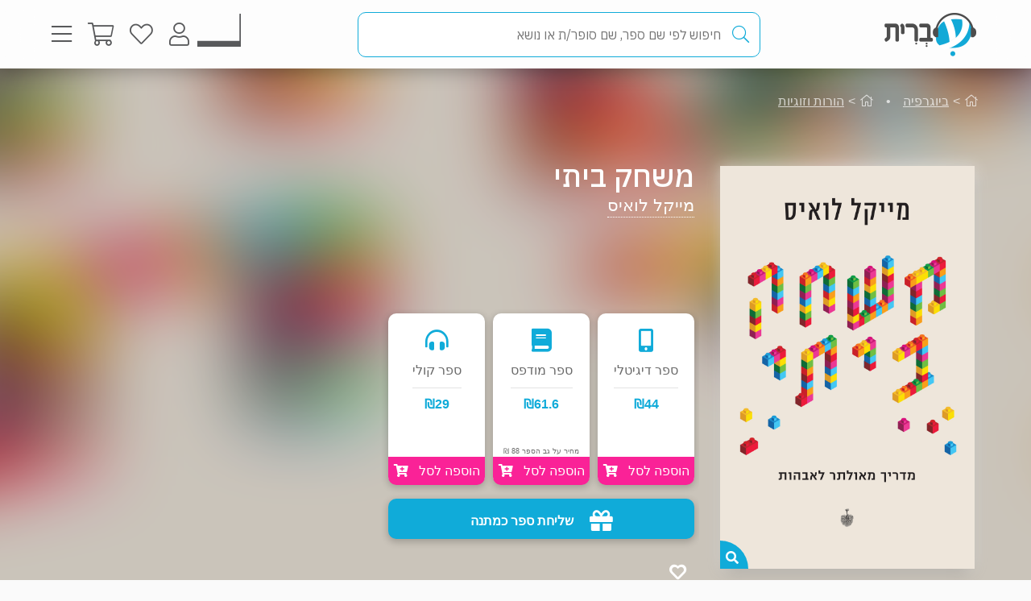

--- FILE ---
content_type: text/html; charset=utf-8
request_url: https://e-vrit.co.il/Product/21097/%D7%9E%D7%A9%D7%97%D7%A7_%D7%91%D7%99%D7%AA%D7%99?utm_source=DigitalLinkReferral&utm_medium=babel&utm_campaign=babelDigitalLink
body_size: 64544
content:



<!DOCTYPE html>
<html lang="he">
<head>
    <meta charset="utf-8" />
    <meta name="viewport" content="width=device-width, initial-scale=1.0">
    <title>
       משחק ביתי - מייקל לואיס | עברית - חנות ספרים 
    </title>
    
    <meta name="description" content="אחד מכותבי רבי-המכר של אמריקה חושף את החיים האמיתיים של אבהות – הכאוס, ההומור והאמת הפרועה שמאחורי דלתות הבית.                                                                                                                                                                                                                                                                                                                                                                                                                                                                                                                                                                                                                                                                                                                                                                                                                                                                                                                          " />


    <link rel="shortcut icon" type="image/x-icon" href="/favicon.ico" />
    <link rel="apple-touch-icon" type="image/x-icon" href="/ipadfavicon.png" />

    <link rel="preconnect" href="https://fonts.googleapis.com">
    <link rel="preconnect" href="https://fonts.gstatic.com" crossorigin>
    <link href="https://fonts.googleapis.com/css2?family=IBM+Plex+Sans+Hebrew:wght@100;200;300;400;500;600;700&display=swap" rel="stylesheet">
    <script src="https://www.google.com/recaptcha/api.js?onload=initLoginCaptcha&render=explicit&hl=iw" defer></script>
    <!-- PWA -->
    <meta name="theme-color" content="#ffffff" />
    <meta name="mobile-web-app-capable" content="yes">
    <meta name="apple-mobile-web-app-status-bar-style" content="black">
    <meta name="apple-mobile-web-app-title" content="חנות" />
    <meta name="application-name" content="חנות" />

    <link rel="manifest" href="/manifest.json" />
    <script src="/Scripts/Libraries/Pwa/install.js" type="text/javascript" async></script>
    <!-- End PWA -->

    <link href="/Style/site?v=t_3YKVd7mfjgWNbGkI2iv3D3m_N5ntgb0iKqcTg1ylo1" rel="stylesheet"/>


    
    <link href="/Style/product?v=yYP6dRtLopEnb8GI77aKCLib6bO3ef2Bus6JGExEzvw1" rel="stylesheet"/>

    
    <link rel="canonical" href="https://www.e-vrit.co.il/Product/21097/משחק_ביתי" />

    <!-- Facebook Meta Tags -->
    <meta property="og:url" content="https://www.e-vrit.co.il/Product/21097/משחק_ביתי" />
    <meta property="og:name" content="e-vrit.co.il" />
    <meta property="og:type" content="product">
    <meta property="og:title" content="משחק ביתי - מייקל לואיס | עברית - חנות ספרים ">
    <meta property="og:description" content="אחד מכותבי רבי-המכר של אמריקה חושף את החיים האמיתיים של אבהות – הכאוס, ההומור והאמת הפרועה שמאחורי דלתות הבית.                                                                                                                                                                                                                                                                                                                                                                                                                                                                                                                                                                                                                                                                                                                                                                                                                                                                                                                          ">
    <meta property="og:image" content="https://www.e-vrit.co.il/Images/Products/NewBO/Products/21097/homegame.jpg">

    <!-- Twitter Meta Tags -->
    <meta name="twitter:card" content="summary_large_image">
    <meta property="twitter:domain" content="e-vrit.co.il">
    <meta property="twitter:url" content="https://www.e-vrit.co.il/Product/21097/משחק_ביתי">
    <meta name="twitter:title" content="משחק ביתי - מייקל לואיס | עברית - חנות ספרים ">
    <meta name="twitter:description" content="אחד מכותבי רבי-המכר של אמריקה חושף את החיים האמיתיים של אבהות – הכאוס, ההומור והאמת הפרועה שמאחורי דלתות הבית.                                                                                                                                                                                                                                                                                                                                                                                                                                                                                                                                                                                                                                                                                                                                                                                                                                                                                                                          ">
    <meta name="twitter:image" content="https://www.e-vrit.co.il/Images/Products/NewBO/Products/21097/homegame.jpg">

    <script type="application/ld+json">
    {
    "@context":"https://schema.org",
    "@type":"Book",
    "additionalType":"Product",
    "name":"משחק ביתי",
    "description":"אחד מכותבי רבי-המכר של אמריקה חושף את החיים האמיתיים של אבהות – הכאוס, ההומור והאמת הפרועה שמאחורי דלתות הבית.                                                                                                                                                                                                                                                                                                                                                                                                                                                                                                                                                                                                                                                                                                                                                                                                                                                                                                                          ",
    "image":"https://www.e-vrit.co.il/Images/Products/NewBO/Products/21097/homegame.jpg",
    "url":"https://www.e-vrit.co.il/Product/21097/משחק_ביתי",
    "author":"מייקל לואיס",
    "publisher":"ידיעות ספרים, בבל",
    "genre":"ביוגרפיה, הורות וזוגיות",
        
            "numberOfPages":"160",
        
        "offers":
    [{
    "@type": "Offer",
    "price": "44",
    "availability": "https://schema.org/InStock",
    "priceCurrency": "ILS",
    "sku":"21097"
    }]
    }

    </script>
        <script type="application/ld+json">
        [
               {
          "@context": "https://schema.org",
          "@type": "BreadcrumbList",
          "itemListElement": [
            {
              "@type": "ListItem",
              "position": 1,
              "name": "Home",
              "item": "https://www.e-vrit.co.il/"
            },
          {
                   "@type": "ListItem",
                   "position": 2,
                   "name": "ביוגרפיה",
                   "item": "https://www.e-vrit.co.il/39/ביוגרפיה"
           }
          ]}
        
              ,
               {
          "@context": "https://schema.org",
          "@type": "BreadcrumbList",
          "itemListElement": [
            {
              "@type": "ListItem",
              "position": 1,
              "name": "Home",
              "item": "https://www.e-vrit.co.il/"
            },
          {
                   "@type": "ListItem",
                   "position": 2,
                   "name": "הורות וזוגיות",
                   "item": "https://www.e-vrit.co.il/41/הורות וזוגיות"
           }
          ]}
        
]
        </script>



    <script>
        const NEWSLETTER_TYPE_INDEX = {
            FLASHY: 1,
            KLAVIYO: 2,
            ALL: 3
        };
    </script>

    <script>
    const email = localStorage.getItem('UserEmail');
    const content_ids = ["21097A"]; // Injected from Razor
    const newsletterChoice = 2; // e.g., 1, 2, or 3
    const publisherList = ["ידיעות ספרים","בבל"];
        const illustratorList = [];
    const narratorList = ["אמיר בועז"];
    const translatorList = ["יורם נסלבסקי"];
    const contentGroupList = ["הורות","ממואר","הומור","אבהות"];
    const authorList = ["מייקל לואיס"];
    const categoryList = ["ביוגרפיה","הורות וזוגיות"];
        if (email) {
        // Flashy: ViewContent event
        if (newsletterChoice === NEWSLETTER_TYPE_INDEX.FLASHY || newsletterChoice === NEWSLETTER_TYPE_INDEX.ALL) {
            flashy('ViewContent', {
                content_ids: content_ids
            });
        }

        // Klaviyo
        if (newsletterChoice === NEWSLETTER_TYPE_INDEX.KLAVIYO || newsletterChoice === NEWSLETTER_TYPE_INDEX.ALL) {

            function safeIdentify() {
                if (typeof klaviyo !== "undefined" && typeof klaviyo.identify === "function") {
                    klaviyo.identify({ email: email });
                } else {
                    setTimeout(safeIdentify, 100);
                }
            }

            safeIdentify();

            function safeTrackViewedProduct() {
                 if (typeof klaviyo !== "undefined" && typeof klaviyo.identify === "function") {
                     klaviyo.track('Viewed Product', {
                         ProductName: "משחק ביתי",
                       ProductID: "21097A",
                         Categories: categoryList,
                            AuthorList: authorList,
                             TranslatorList: translatorList,
                             ContentGroupList: contentGroupList,
                             PublisherList: publisherList,
                             IllustratorList: illustratorList,
                             NarratorList: narratorList,
                         ImageURL: "https://images-evrit.yit.co.il/Images/Products/NewBO/Products/21097/homegame.jpg",
                         URL: "https://www.e-vrit.co.il/Product/21097/משחק_ביתי",
                        ProductType: 1,
                         IsDigital: true,
                         IsPrinted: true,
                         IsAudio: true,
                        NumOfPrintedPages: "160",
                         PublishMonth: 5,
                         PublishYear: 2021,
                         ProductFormat: "Digital",
                                ShortDescription: "אחד מכותבי רבי-המכר של אמריקה חושף את החיים האמיתיים של אבהות – הכאוס, ההומור והאמת הפרועה שמאחורי דלתות הבית.                                                                                                                                                                                                                                                                                                                                                                                                                                                                                                                                                                                                                                                                                                                                                                                                                                                                                                                          ",
                         IsPdf: false,
                         IsLoan: true,
                        });
        } else {
            setTimeout(safeTrackViewedProduct, 100);
        }
    }

    safeTrackViewedProduct();
        }

    }
    </script>



    
<!-- Global settings -->
<script>
    var IsGoogleServicesActive = true;
    var AkamaiUrl = "https://images-evrit.yit.co.il/";
    var MaxProductRecommandations = 100;

        
            var CAPTCHA_SITE_KEY = '6Ldnq5wUAAAAAOfRWXwwIq5rBfPdUKRwAE45p7_c';
        
</script>


<script data-cfasync="false" type="text/javascript">
    var dataLayer = window.dataLayer || [];
</script>
    <!-- Google Tag Manager -->
    <script>
        (function (w, d, s, l, i) {
            w[l] = w[l] || []; w[l].push({
                'gtm.start':
                    new Date().getTime(), event: 'gtm.js'
            }); var f = d.getElementsByTagName(s)[0],
                j = d.createElement(s), dl = l != 'dataLayer' ? '&l=' + l : ''; j.async = true; j.src =
                    'https://www.googletagmanager.com/gtm.js?id=' + i + dl; f.parentNode.insertBefore(j, f);
        })(window, document, 'script', 'dataLayer', 'GTM-TLCVNG');</script>
    <!-- End Google Tag Manager -->
<!-- Json LD -->
<script type="application/ld+json">
    {
    "@context": "https://schema.org",
    "@type": "Organization",
    "url": "https://www.e-vrit.co.il/",
    "logo": "https://www.e-vrit.co.il/Images/Products/Logo/evritdigitalnprint.png",
    "sameAs":[
    "https://www.facebook.com/Evritbooks/",
    "https://www.instagram.com/e_vrit/"
    ]
    }
</script>
<script type="application/ld+json">
    {
    "@context": "https://schema.org",
    "@type": "WebSite",
    "url": "https://www.e-vrit.co.il/",
    "potentialAction": {
    "@type": "SearchAction",
    "target": "https://www.e-vrit.co.il/Search/{search_term_string}",
    "query-input": "required name=search_term_string"
    }
    }
</script>
<!-- End Json LD -->


<script defer type='text/javascript'>
    var appInsights = window.appInsights || function (config) {
        function r(config) { t[config] = function () { var i = arguments; t.queue.push(function () { t[config].apply(t, i) }) } }
        var t = { config: config }, u = document, e = window, o = 'script', s = u.createElement(o), i, f; for (s.src = config.url || '//az416426.vo.msecnd.net/scripts/a/ai.0.js', u.getElementsByTagName(o)[0].parentNode.appendChild(s), t.cookie = u.cookie, t.queue = [], i = ['Event', 'Exception', 'Metric', 'PageView', 'Trace', 'Ajax']; i.length;)r('track' + i.pop()); return r('setAuthenticatedUserContext'), r('clearAuthenticatedUserContext'), config.disableExceptionTracking || (i = 'onerror', r('_' + i), f = e[i], e[i] = function (config, r, u, e, o) { var s = f && f(config, r, u, e, o); return s !== !0 && t['_' + i](config, r, u, e, o), s }), t
    }({
        instrumentationKey: 'a7597ad6-d939-4eee-9cc1-a90731564433'
    });

    window.appInsights = appInsights;
    appInsights.trackPageView();
</script>




</head>
<body id="body">


    <script src="/Script/jquery?v=yI6vWul85TvTl5gMPjhhct2GlUSlGG3jpUUqmz5cY581"></script>

    <script src="/Script/site?v=Vf2nFvlqP7n-NB2VQMi1efGZrnKK9hNRMAyl2Pt0GYo1"></script>

    <script src="/Script/react?v=zTKqj78rr-XFVDKevHGcrHAQGBaN7nMmjHh1736rg6E1"></script>

    <script src="/Script/siteJsx?v=a18ust34LmZq52qGRXbSRHjH6eoHLxe3a1fOlkhQEns1"></script>

    <script src="/Script/Analytics?v=gyDnzE18cpAK1zUQTqpt2pBpYpUk27ASwmDXfWmCT3Y1"></script>


    <script>
        var newsLetterChoiceBody =  2;
    </script>

    <!-- Google Tag Manager (noscript) -->
    <noscript>
        <iframe src="https://www.googletagmanager.com/ns.html?id=GTM-TLCVNG"
                height="0" width="0" style="display:none;visibility:hidden"></iframe>
    </noscript>
    <!-- End Google Tag Manager (noscript) -->


    <input type="hidden" id="InputEvritC" value="" />

<script>
    
    var PersonalPageID = "332";
    var customerCategories = [3,33];
    localStorage.setItem("CustomerCategories", JSON.stringify(customerCategories));
</script>
<div class="navbar navbar-inverse navbar-fixed-top">
    <div class="container">
        <div class="navbar-header navbar-logo">
            <div class="logo">
                <a class="aLogo" href="/" title="עברית - חנות ספרים" rel="nofollow">
                    <img src="/Images/Products/NewBO/FutureLogo/2/logo_Audio22_E_E.png" alt="e-vrit.co.il" />
                </a>
            </div>

        </div>
        <div class="navbar-header navbar-search">
            <div class="search-back-button">
    <button class="btnBack btn-back-search">
        <span class="img-back-search"><i class="fas fa-arrow-right"></i></span>

    </button>
</div>

<div class="inner-search-menu">
    <div class="inner-search-textBox">
        <a class="search-icon-link" href="javascript:void(0)" >
            <i class="fas fa-search"></i>            
        </a>
        <div class="search-input-div">
            <form onsubmit="return false;">
                <input class="txtSearch" label="חיפוש" name="SearchInputVM" placeholder="חיפוש לפי שם ספר, שם סופר/ת או נושא" type="search" value="" />
            </form>

            <div class="loading-div">
    <div class="bounce1"></div>
    <div class="bounce2"></div>
    <div class="bounce3"></div>
</div>
        </div>
    </div>

</div>


        </div>
        <div class="navbar-header navbar-buttons">

            <div class="icon-bar personalPage">
                <a class="a-personalPage menu-rel" href="javascript:void(0)" title="עמוד אישי" name="personalPage" data-target="personalPageMenu" rel="nofollow">
                   <span class="personal-page-img"></span>
                    
                </a>
            </div>

            <div class="icon-bar myAccount">
                <a class="a-myAccount menu-rel" href="javascript:void(0)" title="החשבון שלי" name="myAccount" data-target="myAccountMenu" rel="nofollow">
                    <i class="fas fa-user"></i>
                </a>
            </div>

            <div class="icon-bar search">
                <a class="a-search menu-rel" href="javascript:void(0)" title="חיפוש" name="searchMenu" data-target="searchMenu" rel="nofollow">
                    <i class="fas fa-search"></i>
                </a>
            </div>

            <div class="icon-bar wishlist">
                <a class="a-wishlist menu-rel" href="javascript:void(0)" title="המועדפים שלי" name="wishlist" data-target="wishlistMenu" rel="nofollow">
                    <i class="fas fa-heart"></i>
                </a>
            </div>

            <div class="icon-bar myShoppingCart">

                <div class="hover__cart-overview">
                    <div class="arrow-up-wrraper">
                        <div class="arrow-up"></div>
                    </div>
                    <div class="hover__cart-items cart-items">
                        <div class="hover__cart-items-inner">

                        </div>
                    </div>

                    <div class="hover__cart-redirect">
                        <a class="btn-primary cart-redirect-btn" href="/ShoppingCart"><span class="btn-txt">מעבר לקופה</span></a>
                    </div>
                </div>

                <a class="a-myShoppingCart menu-rel" href="javascript:void(0)" title="סל קניות" name="shoppingCart" rel="nofollow" data-target="myShoppingCart">
                    <i class="fas fa-shopping-cart"></i>
                    <div class="num-of-items-icon"></div>
                </a>

            </div>

            <div class="icon-bar menu">
                <a class="a-menu menu-rel" href="javascript:void(0)" title="תפריט" name="menu" data-target="mainMenu" rel="nofollow">
                    <i class="fas fa-bars"></i>
                </a>
            </div>

        </div>
    </div>


</div>

<div class="menuDetails">
    <div id="mainMenu" class="evritMenu" style="display:none;">


<div class="evritMenu-container">

    <div class="generalMenu">

                <div class="menu-categories categories-mobile">
                    <ul class="menu-container">
                                <li class="li-menu-container">
                                    <a class="hasInner a-menu-container selected" target="_self" href="javascript:void(0)">
                                        <span class="menu-item-text">כל הקטגוריות</span>
                                        <i class="fas fa-chevron-down"></i>
                                    </a>

                                    <ul class=menu-open>
                                                    <li class="li-inner"><a target="_self" href=/Category/10/פרוזה_מקור>פרוזה מקור</a></li>
                                                    <li class="li-inner"><a target="_self" href=/Category/33/פרוזה_תרגום>פרוזה תרגום</a></li>
                                                    <li class="li-inner"><a target="_self" href=/Category/3/מתח_ופעולה>מתח ופעולה</a></li>
                                                    <li class="li-inner"><a target="_self" href=/Category/34/רומן_רומנטי>רומן רומנטי</a></li>
                                                    <li class="li-inner hide-li"><a target="_self" href=/Category/45/רומן_אירוטי>רומן אירוטי</a></li>
                                                    <li class="li-inner hide-li"><a target="_self" href=/Category/4/עיון>עיון</a></li>
                                                    <li class="li-inner hide-li"><a target="_self" href=/Category/11/מד_ב_ופנטזיה>מד&quot;ב ופנטזיה</a></li>
                                                    <li class="li-inner hide-li"><a target="_self" href=/Category/54/פעוטות_וילדי_גן>פעוטות וילדי גן</a></li>
                                                    <li class="li-inner hide-li"><a target="_self" href=/Category/52/ראשית_קריאה_ונוער_צעיר>ראשית קריאה ונוער צעיר</a></li>
                                                    <li class="li-inner hide-li"><a target="_self" href=/Category/53/נוער_בוגר>נוער בוגר</a></li>
                                                    <li class="li-inner hide-li"><a target="_self" href=/Category/40/שואה>שואה</a></li>
                                                    <li class="li-inner hide-li"><a target="_self" href=/Category/16/יהדות>יהדות</a></li>
                                                    <li class="li-inner hide-li"><a target="_self" href=/Category/36/מדריכים_ועצות>מדריכים ועצות</a></li>
                                                    <li class="li-inner hide-li"><a target="_self" href=/Category/37/עסקים_וניהול>עסקים וניהול</a></li>
                                                    <li class="li-inner hide-li"><a target="_self" href=/Category/42/היסטוריה_ופוליטיקה>היסטוריה ופוליטיקה</a></li>
                                                    <li class="li-inner hide-li"><a target="_self" href=/Category/39/ביוגרפיה>ביוגרפיה</a></li>
                                                    <li class="li-inner hide-li"><a target="_self" href=/Category/38/בריאות>בריאות</a></li>
                                                    <li class="li-inner hide-li"><a target="_self" href=/Category/43/פסיכולוגיה>פסיכולוגיה</a></li>
                                                    <li class="li-inner hide-li"><a target="_self" href=/Category/41/הורות_וזוגיות>הורות וזוגיות</a></li>
                                                    <li class="li-inner hide-li"><a target="_self" href=/Category/44/הגות_ופילוסופיה>הגות ופילוסופיה</a></li>
                                                    <li class="li-inner hide-li"><a target="_self" href=/Category/2/רוחניות>רוחניות</a></li>
                                                    <li class="li-inner hide-li"><a target="_self" href=/Category/49/טיולים_ופנאי>טיולים ופנאי</a></li>
                                                    <li class="li-inner hide-li"><a target="_self" href=/Category/47/בישול>בישול</a></li>
                                                    <li class="li-inner hide-li"><a target="_self" href=/Category/32/שירה>שירה</a></li>
                                                    <li class="li-inner hide-li"><a target="_self" href=/Category/57/מדע_ורפואה>מדע ורפואה</a></li>
                                                    <li class="li-inner hide-li"><a target="_self" href=/Category/59/מארזי_ספרים>מארזי ספרים</a></li>
                                                    <li class="li-inner hide-li"><a target="_self" href=/Category/60/קצרים>קצרים</a></li>
                                                    <li class="li-inner hide-li"><a target="_self" href=/Category/63/ביטבוקס_BitBooks>ביטבוקס BitBooks</a></li>
                                                <li class="read-more-btn" read-more="true">
                                                    <a href="javascript:void(0)" style="font-weight:bold;">לרשימה המלאה...</a>
                                                </li>
                                    </ul>

                                </li>
                                <li class="li-menu-container">
                                    <a class="hasInner a-menu-container selected" target="_self" href="javascript:void(0)">
                                        <span class="menu-item-text">הספר הבא שלך מחכה לך</span>
                                        <i class="fas fa-chevron-down"></i>
                                    </a>

                                    <ul class=menu-open>
                                                    <li class="li-inner"><a target="_self" href=https://discover.e-vrit.co.il/>כל הדרכים למציאת ספר</a></li>
                                                    <li class="li-inner"><a target="_self" href=https://www.e-vrit.co.il/Content/314/מגזין_עברית_>מגזין עברית</a></li>
                                                    <li class="li-inner"><a target="_self" href=https://www.e-vrit.co.il/Content/300/%D7%94%D7%94%D7%9E%D7%9C%D7%A6%D7%94_%D7%94%D7%99%D7%95%D7%9E%D7%99%D7%AA>ההמלצה היומית</a></li>
                                                    <li class="li-inner"><a target="_self" href=https://www.e-vrit.co.il/EditorBookReviewList/%D7%91%D7%99%D7%A7%D7%95%D7%A8%D7%AA_%D7%94%D7%A2%D7%95%D7%A8%D7%9A>ביקורת העורך</a></li>
                                                    <li class="li-inner hide-li"><a target="_self" href=https://www.e-vrit.co.il/AuthorInterviewList/%D7%A8%D7%90%D7%A9_%D7%91%D7%A8%D7%90%D7%A9>ראש בראש</a></li>
                                                    <li class="li-inner hide-li"><a target="_self" href=https://www.e-vrit.co.il/Content/283/%D7%91%D7%97%D7%99%D7%A8%D7%95%D7%AA_%D7%94%D7%9E%D7%91%D7%A7%D7%A8%D7%99%D7%9D>אנשי תרבות ממליצים</a></li>
                                                    <li class="li-inner hide-li"><a target="_self" href=https://www.e-vrit.co.il/Content/318/%D7%9B%D7%9F_%D7%9C%D7%A6%D7%99%D7%98%D7%95%D7%98>ציטוטים להשראה יומית</a></li>
                                                    <li class="li-inner hide-li"><a target="_self" href=https://www.e-vrit.co.il/Group/2572/%D7%A8%D7%91%D7%99_%D7%94%D7%9E%D7%9B%D7%A8_%D7%A9%D7%9C_%D7%94%D7%A9%D7%91%D7%95%D7%A2>רבי המכר של השבוע</a></li>
                                                    <li class="li-inner hide-li"><a target="_self" href=https://www.e-vrit.co.il/Content/346/%D7%99%D7%94%D7%99_%D7%96%D7%9B%D7%A8%D7%95_%D7%9B%D7%A8%D7%95%D7%9A>יהי זכרו כרוך</a></li>
                                                    <li class="li-inner hide-li"><a target="_self" href=https://www.e-vrit.co.il/Content/322/%D7%94%D7%9E%D7%9C%D7%A6%D7%95%D7%AA_%D7%AA%D7%95%D7%9C%D7%A2%D7%99_%D7%94%D7%A1%D7%A4%D7%A8%D7%99%D7%9D>המלצות תולעי הספרים</a></li>
                                                    <li class="li-inner hide-li"><a target="_self" href=https://www.e-vrit.co.il/Group/4993/%D7%9E%D7%94_%D7%A9%D7%A7%D7%95%D7%A8%D7%90_%D7%A2%D7%9B%D7%A9%D7%99%D7%95>מה שקורא עכשיו</a></li>
                                                    <li class="li-inner hide-li"><a target="_blank" href=https://www.e-vrit.co.il/bookteller>&#128302; מגדת הספרים</a></li>
                                                <li class="read-more-btn" read-more="true">
                                                    <a href="javascript:void(0)" style="font-weight:bold;">לרשימה המלאה...</a>
                                                </li>
                                    </ul>

                                </li>
                                <li class="li-menu-container">
                                    <a class="hasInner a-menu-container selected" target="_self" href="javascript:void(0)">
                                        <span class="menu-item-text">מבצעים</span>
                                        <i class="fas fa-chevron-down"></i>
                                    </a>

                                    <ul class=menu-open>
                                                    <li class="li-inner"><a target="_self" href=/Group/110/_ספרים_בחינם>&#129395; ספרים בחינם</a></li>
                                                    <li class="li-inner"><a target="_self" href=/Group/9229/המועמדים_לפרס_ספיר_2025>המועמדים לפרס ספיר 2025</a></li>
                                                    <li class="li-inner"><a target="_self" href=/Group/9242/ספרים_שיחממו_לכם_את_החורף>ספרים שיחממו לכם את החורף</a></li>
                                                    <li class="li-inner"><a target="_self" href=/Group/9264/ינואר_2026_ספרי_עיון_קוליים_לפתוח_איתם_את_הראש>ינואר 2026- ספרי עיון קוליים לפתוח איתם את הראש</a></li>
                                                    <li class="li-inner"><a target="_self" href=/Group/9327/מבצע_ינואר_2026>מבצע ינואר 2026</a></li>
                                    </ul>

                                </li>
                                    <li class="li-menu-container">
                                        <a class="a-menu-container" target="_self" href="/Group/286/ספרייה_ציבורית_דיגיטלית">ספרייה ציבורית דיגיטלית</a>
                                    </li>
                                    <li class="li-menu-container">
                                        <a class="a-menu-container" target="_self" href="/Ticket">&#127915; כרטיסיות ספרים</a>
                                    </li>
                                    <li class="li-menu-container">
                                        <a class="a-menu-container" target="_self" href="/GiftCard">&#127873; שליחת שובר מתנה</a>
                                    </li>
                                    <li class="li-menu-container">
                                        <a class="a-menu-container" target="_self" href="https://discover.e-vrit.co.il/events">&#128172; אירועים</a>
                                    </li>
                                <li class="li-menu-container">
                                    <a class="hasInner a-menu-container " target="_self" href="javascript:void(0)">
                                        <span class="menu-item-text">מידע נוסף</span>
                                        <i class="fas fa-chevron-down"></i>
                                    </a>

                                    <ul class=>
                                                    <li class="li-inner"><a target="_self" href=/content/270/מדיניות_משלוחים>מידע על משלוחים</a></li>
                                                    <li class="li-inner"><a target="_self" href=https://www.e-vrit.co.il/OrderTracking>מעקב אחר משלוח</a></li>
                                                    <li class="li-inner"><a target="_blank" href=https://www.e-vrit.co.il/Content/1/תקנון_ותנאי_שימוש>תקנון ותנאי שימוש</a></li>
                                                    <li class="li-inner"><a target="_self" href=/Content/345/מן_העיתונות>מן העיתונות</a></li>
                                                    <li class="li-inner"><a target="_self" href=https://www.e-vrit.co.il/Content/290/עברית_לעסקים>&#128188; עברית לעסקים</a></li>
                                                    <li class="li-inner"><a target="_self" href=/Content/254/הוצאות_הספרים>הוצאות הספרים</a></li>
                                                    <li class="li-inner"><a target="_self" href=https://www.e-vrit.co.il/Content/335/%D7%A4%D7%99%D7%A6_%D7%A8%D7%99%D7%9D_%D7%97%D7%93%D7%A9%D7%99%D7%9D_%D7%9C%D7%9B%D7%91%D7%95%D7%93_%D7%97%D7%95%D7%93%D7%A9_%D7%94%D7%A1%D7%A4%D7%A8_%D7%94%D7%A2%D7%91%D7%A8%D7%99>&#129417; פיצ&#39;רים חדשים בעברית</a></li>
                                    </ul>

                                </li>
                                <li class="li-menu-container">
                                    <a class="hasInner a-menu-container selected" target="_self" href="javascript:void(0)">
                                        <span class="menu-item-text">הנמכרים ביותר</span>
                                        <i class="fas fa-chevron-down"></i>
                                    </a>

                                    <ul class=menu-open>
                                                    <li class="li-inner top-sold-li">
                                                        <a class="top-sold-item" href=/Product/38435/היפהפיות_של_בוסטון_1_הצייד><img class="top-sold-img" src="https://images-evrit.yit.co.il/Images/Products/NewBO/Products/38435/Image_hunter_Master.jpg" /></a>
                                                        <div class="top-sold-div">
                                                            <span class="top-sold-name">היפהפיות של בוסטון 1 - הצייד</span>
                                                            <span class="top-sold-authorName">ל׳ ג׳יי שן (ליהי שן)</span>
                                                        </div>
                                                    </li>
                                                    <li class="li-inner top-sold-li">
                                                        <a class="top-sold-item" href=/Product/38436/היפהפיות_של_בוסטון_2_הנבל><img class="top-sold-img" src="https://images-evrit.yit.co.il/Images/Products/NewBO/Products/38436/Image_Villain_Master.jpg" /></a>
                                                        <div class="top-sold-div">
                                                            <span class="top-sold-name">היפהפיות של בוסטון 2 - הנבל</span>
                                                            <span class="top-sold-authorName">ל׳ ג׳יי שן (ליהי שן)</span>
                                                        </div>
                                                    </li>
                                                    <li class="li-inner top-sold-li">
                                                        <a class="top-sold-item" href=/Product/38344/המטורף_והנסיכה_השבורה><img class="top-sold-img" src="https://images-evrit.yit.co.il/Images/Products/NewBO/Products/38344/Image_the_madman_Master.jpg" /></a>
                                                        <div class="top-sold-div">
                                                            <span class="top-sold-name">המטורף והנסיכה השבורה</span>
                                                            <span class="top-sold-authorName">קורה ריילי</span>
                                                        </div>
                                                    </li>
                                                    <li class="li-inner top-sold-li">
                                                        <a class="top-sold-item" href=/Product/34535/עוזרת_הבית_1_עוזרת_הבית><img class="top-sold-img" src="https://images-evrit.yit.co.il/Images/Products/NewBO/Products/34535/Image_bait__Master.jpg" /></a>
                                                        <div class="top-sold-div">
                                                            <span class="top-sold-name">עוזרת הבית 1 - עוזרת הבית</span>
                                                            <span class="top-sold-authorName">פרידה מקפדן</span>
                                                        </div>
                                                    </li>
                                                    <li class="li-inner top-sold-li">
                                                        <a class="top-sold-item" href=/Product/28025/להתאהב_ולהישאר_בחיים><img class="top-sold-img" src="https://images-evrit.yit.co.il/Images/Products/NewBO/Products/28025/Image_FallinLoveandSurvive_Master.jpg" /></a>
                                                        <div class="top-sold-div">
                                                            <span class="top-sold-name">להתאהב ולהישאר בחיים</span>
                                                            <span class="top-sold-authorName">שרון צוהר</span>
                                                        </div>
                                                    </li>
                                    </ul>

                                </li>

                    </ul>
                </div>
                <div class="menu-categories categories-dasktop">
                    <div class="productList-categories">
                        <div class="productList-label">
                            <h3>כל הקטגוריות</h3>
                        </div>
                        <div class="productList-list">
                                        <ul>
                                                    <li><a href="/Category/10/פרוזה_מקור">פרוזה מקור</a></li>
                                                    <li><a href="/Category/33/פרוזה_תרגום">פרוזה תרגום</a></li>
                                                    <li><a href="/Category/3/מתח_ופעולה">מתח ופעולה</a></li>
                                                    <li><a href="/Category/34/רומן_רומנטי">רומן רומנטי</a></li>
                                                    <li><a href="/Category/45/רומן_אירוטי">רומן אירוטי</a></li>
                                                    <li><a href="/Category/4/עיון">עיון</a></li>
                                                    <li><a href="/Category/11/מד_ב_ופנטזיה">מד&quot;ב ופנטזיה</a></li>
                                                    <li><a href="/Category/54/פעוטות_וילדי_גן">פעוטות וילדי גן</a></li>
                                                    <li><a href="/Category/52/ראשית_קריאה_ונוער_צעיר">ראשית קריאה ונוער צעיר</a></li>
                                                    <li><a href="/Category/53/נוער_בוגר">נוער בוגר</a></li>
                                                    <li><a href="/Category/40/שואה">שואה</a></li>
                                                    <li><a href="/Category/16/יהדות">יהדות</a></li>
                                                    <li><a href="/Category/36/מדריכים_ועצות">מדריכים ועצות</a></li>
                                                    <li><a href="/Category/37/עסקים_וניהול">עסקים וניהול</a></li>
                                                    <li><a href="/Category/42/היסטוריה_ופוליטיקה">היסטוריה ופוליטיקה</a></li>
                                                    <li><a href="/Category/39/ביוגרפיה">ביוגרפיה</a></li>
                                                    <li><a href="/Category/38/בריאות">בריאות</a></li>
                                                    <li><a href="/Category/43/פסיכולוגיה">פסיכולוגיה</a></li>
                                                    <li><a href="/Category/41/הורות_וזוגיות">הורות וזוגיות</a></li>
                                                    <li><a href="/Category/44/הגות_ופילוסופיה">הגות ופילוסופיה</a></li>
                                                    <li><a href="/Category/2/רוחניות">רוחניות</a></li>
                                                    <li><a href="/Category/49/טיולים_ופנאי">טיולים ופנאי</a></li>
                                                    <li><a href="/Category/47/בישול">בישול</a></li>
                                                    <li><a href="/Category/32/שירה">שירה</a></li>
                                                    <li><a href="/Category/57/מדע_ורפואה">מדע ורפואה</a></li>
                                                    <li><a href="/Category/59/מארזי_ספרים">מארזי ספרים</a></li>
                                                    <li><a href="/Category/60/קצרים">קצרים</a></li>
                                                    <li><a href="/Category/63/ביטבוקס_BitBooks">ביטבוקס BitBooks</a></li>
                                        </ul>
                        </div>
                    </div>

                    <div class="productList-other">
                        <div class="noChildrenData menu-list tab-content__single-tab">
                            <div class="productList-other-label">
                                <h3>עברית</h3>
                            </div>
                            <div class="read-more__parent">
                                <div class="productList-other-list single-tab__txt">
                                    <ul>
                                                    <li>
                                                        <a target="_self" href="/Group/286/ספרייה_ציבורית_דיגיטלית">ספרייה ציבורית דיגיטלית</a>
                                                    </li>
                                                    <li>
                                                        <a target="_self" href="/Ticket">&#127915; כרטיסיות ספרים</a>
                                                    </li>
                                                    <li>
                                                        <a target="_self" href="/GiftCard">&#127873; שליחת שובר מתנה</a>
                                                    </li>
                                                    <li>
                                                        <a target="_self" href="https://discover.e-vrit.co.il/events">&#128172; אירועים</a>
                                                    </li>
                                    </ul>
                                </div>
                            </div>
                            <div class="read-more__btn">
                                <a href="javascript:void(0)">להציג הכל...</a>
                            </div>
                        </div>

                                    <div class="menu-list parent-other-menu-list tab-content__single-tab ">
                                        <div class="productList-other-label">
                                            <h3>הספר הבא שלך מחכה לך</h3>
                                        </div>
                                        <div class="read-more__parent">
                                            <div class="productList-other-list single-tab__txt">
                                                <ul>
                                                        <li class="subMenuType_NormalLink"><a target="_self" href="https://discover.e-vrit.co.il/">כל הדרכים למציאת ספר</a></li>
                                                        <li class="subMenuType_NormalLink"><a target="_self" href="https://www.e-vrit.co.il/Content/314/מגזין_עברית_">מגזין עברית</a></li>
                                                        <li class="subMenuType_NormalLink"><a target="_self" href="https://www.e-vrit.co.il/Content/300/%D7%94%D7%94%D7%9E%D7%9C%D7%A6%D7%94_%D7%94%D7%99%D7%95%D7%9E%D7%99%D7%AA">ההמלצה היומית</a></li>
                                                        <li class="subMenuType_NormalLink"><a target="_self" href="https://www.e-vrit.co.il/EditorBookReviewList/%D7%91%D7%99%D7%A7%D7%95%D7%A8%D7%AA_%D7%94%D7%A2%D7%95%D7%A8%D7%9A">ביקורת העורך</a></li>
                                                        <li class="subMenuType_NormalLink"><a target="_self" href="https://www.e-vrit.co.il/AuthorInterviewList/%D7%A8%D7%90%D7%A9_%D7%91%D7%A8%D7%90%D7%A9">ראש בראש</a></li>
                                                        <li class="subMenuType_NormalLink"><a target="_self" href="https://www.e-vrit.co.il/Content/283/%D7%91%D7%97%D7%99%D7%A8%D7%95%D7%AA_%D7%94%D7%9E%D7%91%D7%A7%D7%A8%D7%99%D7%9D">אנשי תרבות ממליצים</a></li>
                                                        <li class="subMenuType_NormalLink"><a target="_self" href="https://www.e-vrit.co.il/Content/318/%D7%9B%D7%9F_%D7%9C%D7%A6%D7%99%D7%98%D7%95%D7%98">ציטוטים להשראה יומית</a></li>
                                                        <li class="subMenuType_NormalLink"><a target="_self" href="https://www.e-vrit.co.il/Group/2572/%D7%A8%D7%91%D7%99_%D7%94%D7%9E%D7%9B%D7%A8_%D7%A9%D7%9C_%D7%94%D7%A9%D7%91%D7%95%D7%A2">רבי המכר של השבוע</a></li>
                                                        <li class="subMenuType_NormalLink"><a target="_self" href="https://www.e-vrit.co.il/Content/346/%D7%99%D7%94%D7%99_%D7%96%D7%9B%D7%A8%D7%95_%D7%9B%D7%A8%D7%95%D7%9A">יהי זכרו כרוך</a></li>
                                                        <li class="subMenuType_NormalLink"><a target="_self" href="https://www.e-vrit.co.il/Content/322/%D7%94%D7%9E%D7%9C%D7%A6%D7%95%D7%AA_%D7%AA%D7%95%D7%9C%D7%A2%D7%99_%D7%94%D7%A1%D7%A4%D7%A8%D7%99%D7%9D">המלצות תולעי הספרים</a></li>
                                                        <li class="subMenuType_NormalLink"><a target="_self" href="https://www.e-vrit.co.il/Group/4993/%D7%9E%D7%94_%D7%A9%D7%A7%D7%95%D7%A8%D7%90_%D7%A2%D7%9B%D7%A9%D7%99%D7%95">מה שקורא עכשיו</a></li>
                                                        <li class="subMenuType_NormalLink"><a target="_blank" href="https://www.e-vrit.co.il/bookteller">&#128302; מגדת הספרים</a></li>
                                                </ul>
                                            </div>
                                        </div>
                                        <div class="read-more__btn">
                                            <a href="javascript:void(0)">להציג הכל...</a>
                                        </div>
                                    </div>
                                    <div class="menu-list parent-other-menu-list tab-content__single-tab ">
                                        <div class="productList-other-label">
                                            <h3>מבצעים</h3>
                                        </div>
                                        <div class="read-more__parent">
                                            <div class="productList-other-list single-tab__txt">
                                                <ul>
                                                        <li class="subMenuType_Sales"><a target="_self" href="/Group/110/_ספרים_בחינם">&#129395; ספרים בחינם</a></li>
                                                        <li class="subMenuType_Sales"><a target="_self" href="/Group/9229/המועמדים_לפרס_ספיר_2025">המועמדים לפרס ספיר 2025</a></li>
                                                        <li class="subMenuType_Sales"><a target="_self" href="/Group/9242/ספרים_שיחממו_לכם_את_החורף">ספרים שיחממו לכם את החורף</a></li>
                                                        <li class="subMenuType_Sales"><a target="_self" href="/Group/9264/ינואר_2026_ספרי_עיון_קוליים_לפתוח_איתם_את_הראש">ינואר 2026- ספרי עיון קוליים לפתוח איתם את הראש</a></li>
                                                        <li class="subMenuType_Sales"><a target="_self" href="/Group/9327/מבצע_ינואר_2026">מבצע ינואר 2026</a></li>
                                                </ul>
                                            </div>
                                        </div>
                                        <div class="read-more__btn">
                                            <a href="javascript:void(0)">להציג הכל...</a>
                                        </div>
                                    </div>
                                    <div class="menu-list parent-other-menu-list tab-content__single-tab ">
                                        <div class="productList-other-label">
                                            <h3>מידע נוסף</h3>
                                        </div>
                                        <div class="read-more__parent">
                                            <div class="productList-other-list single-tab__txt">
                                                <ul>
                                                        <li class="subMenuType_NormalLink"><a target="_self" href="/content/270/מדיניות_משלוחים">מידע על משלוחים</a></li>
                                                        <li class="subMenuType_NormalLink"><a target="_self" href="https://www.e-vrit.co.il/OrderTracking">מעקב אחר משלוח</a></li>
                                                        <li class="subMenuType_NormalLink"><a target="_blank" href="https://www.e-vrit.co.il/Content/1/תקנון_ותנאי_שימוש">תקנון ותנאי שימוש</a></li>
                                                        <li class="subMenuType_NormalLink"><a target="_self" href="/Content/345/מן_העיתונות">מן העיתונות</a></li>
                                                        <li class="subMenuType_NormalLink"><a target="_self" href="https://www.e-vrit.co.il/Content/290/עברית_לעסקים">&#128188; עברית לעסקים</a></li>
                                                        <li class="subMenuType_NormalLink"><a target="_self" href="/Content/254/הוצאות_הספרים">הוצאות הספרים</a></li>
                                                        <li class="subMenuType_NormalLink"><a target="_self" href="https://www.e-vrit.co.il/Content/335/%D7%A4%D7%99%D7%A6_%D7%A8%D7%99%D7%9D_%D7%97%D7%93%D7%A9%D7%99%D7%9D_%D7%9C%D7%9B%D7%91%D7%95%D7%93_%D7%97%D7%95%D7%93%D7%A9_%D7%94%D7%A1%D7%A4%D7%A8_%D7%94%D7%A2%D7%91%D7%A8%D7%99">&#129417; פיצ&#39;רים חדשים בעברית</a></li>
                                                </ul>
                                            </div>
                                        </div>
                                        <div class="read-more__btn">
                                            <a href="javascript:void(0)">להציג הכל...</a>
                                        </div>
                                    </div>

                    </div>
                        <div class="most-sold">
                                <div class="mostSoldProducts">
        <div id="react_0HNILEIAH7H8H"><div data-reactroot=""><div class=""><div class="separate-evrit-div"><div class="titleMostSold "><div class="title-ms font-title"><h3>הנמכרים ביותר</h3></div></div><div class="mostSoldList"><div class="topSoldItemContainer"><div class="product-item-img"><a title="היפהפיות של בוסטון 1 - הצייד" href="/Product/38435/היפהפיות_של_בוסטון_1_הצייד"> <img src="https://images-evrit.yit.co.il/Images/Products/NewBO/Products/38435/Image_hunter_Master.jpg" alt="היפהפיות של בוסטון 1 - הצייד"/></a></div><div class="product-item-name">היפהפיות של בוסטון 1 - הצייד</div><div class="product-item-authors">ל׳ ג׳יי שן (ליהי שן)</div></div><div class="topSoldItemContainer"><div class="product-item-img"><a title="היפהפיות של בוסטון 2 - הנבל" href="/Product/38436/היפהפיות_של_בוסטון_2_הנבל"> <img src="https://images-evrit.yit.co.il/Images/Products/NewBO/Products/38436/Image_Villain_Master.jpg" alt="היפהפיות של בוסטון 2 - הנבל"/></a></div><div class="product-item-name">היפהפיות של בוסטון 2 - הנבל</div><div class="product-item-authors">ל׳ ג׳יי שן (ליהי שן)</div></div><div class="topSoldItemContainer"><div class="product-item-img"><a title="המטורף והנסיכה השבורה" href="/Product/38344/המטורף_והנסיכה_השבורה"> <img src="https://images-evrit.yit.co.il/Images/Products/NewBO/Products/38344/Image_the_madman_Master.jpg" alt="המטורף והנסיכה השבורה"/></a></div><div class="product-item-name">המטורף והנסיכה השבורה</div><div class="product-item-authors">קורה ריילי</div></div><div class="topSoldItemContainer"><div class="product-item-img"><a title="עוזרת הבית 1 - עוזרת הבית" href="/Product/34535/עוזרת_הבית_1_עוזרת_הבית"> <img src="https://images-evrit.yit.co.il/Images/Products/NewBO/Products/34535/Image_bait__Master.jpg" alt="עוזרת הבית 1 - עוזרת הבית"/></a></div><div class="product-item-name">עוזרת הבית 1 - עוזרת הבית</div><div class="product-item-authors">פרידה מקפדן</div></div><div class="topSoldItemContainer"><div class="product-item-img"><a title="להתאהב ולהישאר בחיים" href="/Product/28025/להתאהב_ולהישאר_בחיים"> <img src="https://images-evrit.yit.co.il/Images/Products/NewBO/Products/28025/Image_FallinLoveandSurvive_Master.jpg" alt="להתאהב ולהישאר בחיים"/></a></div><div class="product-item-name">להתאהב ולהישאר בחיים</div><div class="product-item-authors">שרון צוהר</div></div></div></div></div></div></div>
    </div>
                        </div>

                </div>
                <div class="menu-evritContact">
                    <div class="menu-container">
                            <a href="/Content/192/אודות">
                                <ul>
                                    <li>
                                        <span class="side-menu-icon about"></span>
                                    </li>
                                    <li>אודות</li>
                                </ul>
                            </a>
                            <a href="https://discover.e-vrit.co.il/yezira-evrit">
                                <ul>
                                    <li>
                                        <span class="side-menu-icon publisher"></span>
                                    </li>
                                    <li>הוצאה לאור</li>
                                </ul>
                            </a>
                            <a href="/Content/330/ספרות_עצמאית_חדש">
                                <ul>
                                    <li>
                                        <span class="side-menu-icon publish"></span>
                                    </li>
                                    <li>הספר שלך בחנות</li>
                                </ul>
                            </a>
                            <a href="/ContactUs/צרו_קשר">
                                <ul>
                                    <li>
                                        <span class="side-menu-icon contact"></span>
                                    </li>
                                    <li>צרו קשר</li>
                                </ul>
                            </a>
                            <a href="https://help.e-vrit.co.il">
                                <ul>
                                    <li>
                                        <span class="side-menu-icon help"></span>
                                    </li>
                                    <li>עזרה</li>
                                </ul>
                            </a>

                        <span class="toggle-theme">
    <label class="theme-switch">
        <input type="checkbox" />
        <span class="theme-slider round"></span>
    </label>
    <span class="theme-mode-txt"></span>
</span>


                    </div>
                </div>

    </div>
</div>








    </div>
    <div id="myAccountMenu" class="myMenu" style="display:none;">
        

<ul class="menu-container">
    <li>

        <div class="userMenu myAccountMenu userDeatails">
            <div class="accountIcon myAccount">
                <i class="fas fa-smile"></i>
            </div>
            <div class="header-user-email"></div>

        </div>

    </li>
    <li>
        <a href="/CustomerDetails" title="עדכון פרטים" , rel="nofollow">
            <div class="userMenu myAccountMenu">
                <div class="accountIcon myAccount">
                    <i class="fas fa-user"></i>
                </div>
                <div class="accountText"><span>עדכון פרטים</span></div>
                <div class="accountArrow">
                    <i class="fas fa-chevron-left"></i>
                </div>
            </div>
        </a>
    </li>
    <li>
        <a href="/Wishlist" title="המועדפים שלי" , rel="nofollow">
            <div class="userMenu menu-myFavorites">
                <div class="accountIcon myFavorites">
                    <i class="fas fa-heart"></i>
                </div>
                <div class="accountText"><span>המועדפים שלי</span></div>
                <div class="accountArrow">
                    <i class="fas fa-chevron-left"></i>
                </div>
            </div>
        </a>
    </li>
    <li>
        <a href="/CustomerProducts" title="הספרים שלי" , rel="nofollow">
            <div class="userMenu menu-myBooks">
                <div class="accountIcon myBooks">
                    <i class="fas fa-book-reader"></i>
                </div>
                <div class="accountText"><span>הספרים שלי</span></div>
                <div class="accountArrow">
                    <i class="fas fa-chevron-left"></i>
                </div>
            </div>
        </a>
    </li>
    <li>
        <a href="/CustomerFollows" title="הסופרים והסופרות שלי" , rel="nofollow">
            <div class="userMenu menu-myFollows">
                <div class="accountIcon myFollows">
                    <i class="fa-solid fa-typewriter"></i>
                </div>
                <div class="accountText"><span>הסופרים והסופרות שלי</span></div>
                <div class="accountArrow">
                    <i class="fas fa-chevron-left"></i>
                </div>
            </div>
        </a>
    </li>
    
    <li>
        <a href="/CustomerOrders" title="היסטוריית הזמנות" , rel="nofollow">
            <div class="userMenu menu-myOrders">
                <div class="accountIcon myOrders">
                    <i class="fas fa-clipboard-list"></i>
                </div>
                <div class="accountText"><span>היסטוריית הזמנות</span></div>
                <div class="accountArrow">
                    <i class="fas fa-chevron-left"></i>
                </div>
            </div>
        </a>
    </li>
    <li>
        <a href="/CustomerClubMember" title="מועדון לקוחות" , rel="nofollow">
            <div class="userMenu menu-clubMember">
                <div class="accountIcon clubMember">
                    <i class="fas fa-gem"></i>
                </div>
                <div class="accountText"><span>מועדון לקוחות</span></div>
                <div class="accountArrow">
                    <i class="fas fa-chevron-left"></i>
                </div>
            </div>
        </a>
    </li>
    <li>
        <a href="/CustomerDevices" title="מכשירים" , rel="nofollow">
            <div class="userMenu menu-myDevices">
                <div class="accountIcon myDevices">
                    <i class="fas fa-tablet-alt"></i>
                </div>
                <div class="accountText"><span>מכשירים</span></div>
                <div class="accountArrow">
                    <i class="fas fa-chevron-left"></i>
                </div>
            </div>
        </a>
    </li>
    <li>
        <a href="/CustomerBenefits" title="קופונים" , rel="nofollow">
            <div class="userMenu menu-myBenefits">
                <div class="accountIcon myBenefits">
                    <i class="fas fa-ticket-alt"></i>
                </div>
                <div class="accountText"><span>כרטיסיות וקופונים</span></div>
                <div class="accountArrow">
                    <i class="fas fa-chevron-left"></i>
                </div>
            </div>
        </a>
    </li>

    <li>
        <a id="logout" href="javascript:void(0)" title="התנתקות" , rel="nofollow">
            <div class="userMenu menu-logout">
                <div class="accountIcon logout">
                    <i class="fas fa-door-open"></i>
                </div>
                <div class="accountText"><span>התנתקות</span></div>
                <div class="accountArrow">
                    <i class="fas fa-chevron-left"></i>
                </div>
            </div>
        </a>
    </li>
</ul>
    </div>

    <div id="searchMenu" class="searchMenu" style="display:none;">
        <div class="search-back-button">
    <button class="btnBack btn-back-search">
        <span class="img-back-search"><i class="fas fa-arrow-right"></i></span>

    </button>
</div>

<div class="inner-search-menu">
    <div class="inner-search-textBox">
        <a class="search-icon-link" href="javascript:void(0)" >
            <i class="fas fa-search"></i>            
        </a>
        <div class="search-input-div">
            <form onsubmit="return false;">
                <input class="txtSearch" label="חיפוש" name="SearchInputVM" placeholder="חיפוש לפי שם ספר, שם סופר/ת או נושא" type="search" value="" />
            </form>

            <div class="loading-div">
    <div class="bounce1"></div>
    <div class="bounce2"></div>
    <div class="bounce3"></div>
</div>
        </div>
    </div>

</div>


    </div>
    <div class="autoCompleteDivResults" style="display: none;" data-results=""></div>
</div>

    <div class="overlay"></div>
    <div class="container body-content">

        <div class="accept-cookie-container" style="display:none;">
            <div class="accept-cookie">
                <span class="spn-cookie-text">🍪 אנחנו משתמשים בעוגיות כי אין כמו ספרים ועוגיות לשיפור החוויות. </span>
                <a class="a-cookie-link" href="/Content/3/מדיניות_פרטיות">קראו עוד על מדיניות הפרטיות שלנו</a>
                <div class="div-cookie-link"><a class="a-cookie-btn" href="javascript:void(0)">הבנתי</a></div>
            </div>
        </div>

        




<div id="react_0HNILEIAH7HCV"></div>

<div class='max-image'>
    <div class="max-image__inner">
        <img src='https://images-evrit.yit.co.il/Images/Products/NewBO/Products/21097/homegame.jpg' alt="משחק ביתי" />
        <div class="max-image__cover-text">רק מזכירים לך שלא שופטים ספר לפי הכריכה שלו 😉</div>
        <div class="max-image__close"></div>
    </div>
</div>

<div id="p-page-top" class="product-div product-page" data-pid="21097" data-book-name="משחק ביתי" data-product-type="1">

    <div class="product-page__product-top">
        <div class="product-top__blur-background">
            <img class="blur-background__img" src="https://images-evrit.yit.co.il/Images/Products/NewBO/Products/21097/homegame.jpg" alt="משחק ביתי" />
        </div>
        <div id="react_0HNILEIAH7HD0"><div class="breadcrumb-render" data-reactroot=""></div></div>

        <div class="product-top__content">
            <div class="product-top__right-side">
                <div class="top-info__book-info">

                    <div class="book-info__product-image">


                        <a data-image-max="https://images-evrit.yit.co.il/Images/Products/NewBO/Products/21097/homegame.jpg" class="image-max-size" href="javascript:void(0)">
                            <img src="https://images-evrit.yit.co.il/Images/Products/NewBO/Products/21097/homegame.jpg" alt="משחק ביתי" />
                            <span class="book-info__magnifying-glass">
                                <i class="fas fa-search"></i>
                            </span>
                        </a>
                    </div>
                </div>
            </div>

            <div class="product-top__left-side">
                <div class="product-page__top-info">

                    <div class="top-info__book-info">
                        <div class="btn-action-mobile">
                            <div id="react_0HNILEIAH7HD1"><div class="book-info__favorite add-to-favorites" pid="21097" data-reactroot=""><div class="favorite__btn"><span class="btn__icon"><i class="wishlist-icon"></i></span></div></div></div>
                            <div id="react_0HNILEIAH7HD2"><div class="share-btn" data-reactroot=""><span class="btn__icon"><i class="share-icon fa-solid fa-share-nodes"></i></span></div></div>
                        </div>
                        <div class="book-info__product-image">

                            <a data-image-max="https://images-evrit.yit.co.il/Images/Products/NewBO/Products/21097/homegame.jpg" class="image-max-size" href="javascript:void(0)">
                                <img src="https://images-evrit.yit.co.il/Images/Products/NewBO/Products/21097/homegame.jpg" alt="משחק ביתי" />


                                <span class="book-info__magnifying-glass">
                                    <i class="fas fa-search"></i>
                                </span>
                            </a>
                        </div>

                        <div class="book-info__book-stamp-ctr">
                        </div>

                    </div>

                    <div class="top-info__general-info">

                        <div class="general-info__headlines">
                            <h1 class="headlines__book-name">משחק ביתי</h1>
                            <div class="headlines__book-author">
                                

<a href='/Author/973/מייקל_לואיס'>מייקל לואיס</a>


                            </div>
                        </div>
                        
                        <div class="general-info__book-review">
                            <div class="book-review-scroll-to-reviews" >
                            </div>
                        </div>

                        <div id="react_0HNILEIAH7HD3"><div data-reactroot=""><div class="general-info__product p-num-boxes-3"><div class="product__main-btns"><div class="product__price-btn"><div class="price-btn-container "><div class="price-btn__inner NotPurchased" data-btn="digital-btn"><div class="p-top"><span class="book-icon"><i class="fas fa-mobile-alt"></i></span><div class="digital__txt p-txt">ספר דיגיטלי</div><span class="line"></span></div><div class="p-middle"><div class="loading-div"><div class="bounce1"></div><div class="bounce2"></div><div class="bounce3"></div></div></div><div class="p-bottom"><div class="digital__add-cart p-btn"><span class="p-icon-txt"></span><span class="add-cart__icon p-icon"></span></div></div></div></div><div class="price-btn-container "><div class="price-btn__inner NotPurchased" data-btn="printed-btn"><div class="p-top"><span class="book-icon"><i class="fas fa-book"></i></span><div class="printed__txt p-txt">ספר מודפס</div><span class="line"></span></div><div class="p-middle"><div class="loading-div"><div class="bounce1"></div><div class="bounce2"></div><div class="bounce3"></div></div></div><div class="p-bottom"><div class="printed__add-cart p-btn"><span class="p-icon-txt"></span><span class="add-cart__icon p-icon"></span></div></div></div></div><div class="price-btn-container "><div class="price-btn__inner NotPurchased" data-btn="audio-btn"><div class="p-top"><span class="book-icon"><i class="fas fa-headphones-alt"></i></span><div class="audio__txt p-txt">ספר קולי</div><span class="line"></span></div><div class="p-middle"><div class="loading-div"><div class="bounce1"></div><div class="bounce2"></div><div class="bounce3"></div></div></div><div class="p-bottom"><div class="audio__add-cart p-btn"><span class="p-icon-txt"></span><span class="add-cart__icon p-icon"></span></div></div></div></div></div><div data-btn="gift-btn" class="price-btn__gift-book gift-book  gift-format "><div class="base-gift-btn undefined " data-btn="gift-btn"><a class="base-gift-btn-link "> <span class="gift_send-gift p-btn"><span class="send-gift__icon p-b-icon p-icon"></span></span><span class="gift__txt p-txt">שליחת ספר כמתנה</span></a></div><div class="extra-gift-btns" data-btn="gift-btn-after" style="display:none"><a class="format-btn undefined extragift-book gift-digital" data-format="digital" data-btn="gift-btn"><span class="gift__txt p-txt ">דיגיטלי</span><span class="gift_send-gift p-btn"><span class="send-gift__icon p-icon p-d-icon"></span></span></a><a class="format-btn undefined extragift-book gift-audio" data-format="audio" data-btn="gift-btn"><span class="gift__txt p-txt">קולי</span><span class="gift_send-gift p-icon p-btn"><span class="send-gift__icon p-icon p-a-icon"></span></span></a></div></div><div class="book-info__favorite add-to-favorites" pid="21097"><div class="favorite__btn"><span class="btn__icon"><i class="wishlist-icon"></i></span></div></div></div></div></div></div>
                    </div>
                </div>
            </div>
        </div>
    </div>

    <div class="product-page__product-content">
        <div class="product-page__right-side">


<div class="audio-player-div disabled" data-platform="desktop-audio-player">
    <div class="player-right">
        <div class="player-duration">
            <button class="playback-rate"></button>
            <span class="duration-txt"></span>
            
            <input data-touching="false" type="range" step="any" class="duration-range" value="0">

        </div>
        <div class="player-txt">האזנה לדוגמה מהספר</div>
    </div>
    <audio class="audio-player"  src="https://ebook-audio-books-upload-prod-public.s3.eu-central-1.amazonaws.com/21097/EAPB21097-000.mp3" type="audio/mpeg" preload="metadata"></audio>
    <button class="audio-player__btn" data-audio-player-state="pause" disabled>
        <i class="fas fa-play"></i>
    </button>
</div>

            <div class="page-bottom__product-details">
                <div class="product-details__title single-tab__headline">
                    <h2>עוד על הספר</h2>
                </div>
                <div class="product-details__content">
                    <ul>

                            <li>
                                <span class="content__title">תרגום:</span>

                                <span class="content__name">
                                    יורם נסלבסקי
                                </span>

                            </li>
                                                                            <li>
                                <span class="content__title">הוצאה:</span>
                                <span class="content__name">
                                    
<a href='/Publisher/1/ידיעות_ספרים'  class='link'>ידיעות ספרים</a>, <a href='/Publisher/10/בבל'  class='link'>בבל</a>


                                </span>
                            </li>
                        <li>
                            <span class="content__title">תאריך הוצאה:</span>
                                <span class="content__name">מאי 2021</span>
                        </li>
                            <li>

                                <span class="content__title">קטגוריה:</span>

                                <span class="content__name">

                                    

<a href='/Category/39/ביוגרפיה' class='link'>ביוגרפיה</a>, <a href='/Category/41/הורות_וזוגיות' class='link'>הורות וזוגיות</a>

                                </span>


                            </li>
                                                    <li>
                                <span class="content__title">מספר עמודים:</span>
                                <span class="content__name">160 עמ' מודפסים</span>
                            </li>
                                                    <li>
                                <span class="content__title">זמן קריאה משוער:</span>
                                <span class="content__name">

                                    2 שעות
                                    ו 40 דק'
                                </span>
                            </li>
                                                    <li>
                                <span class="content__title">קריינות:</span>
                                <span class="content__name">
                                    
<a href='/Narrator/48/אמיר_בועז'  class='link'>אמיר בועז</a>


                                </span>
                            </li>

    <li>
        <span class="content__title">זמן האזנה:</span>
        <span class="content__name">
4 שעות
ו 3 דק'        </span>
    </li>

                    </ul>
                    <div class="product-extra__content">
                                                    <div class="content__loan-product">
                                <span class="loan-product__img">
                                    <i class="fas fa-check-circle"></i>
                                </span>
                                <a href="https://help.e-vrit.co.il/hc/he/articles/360004210239" target="_blank"><span class="loan-product__txt">ספרייה ציבורית דיגיטלית</span></a>
                            </div>
                                            </div>
                </div>
            </div>
            <div class="page-bottom__about-author">
                            <div class="tab-content__single-tab slider-tab tab-content__about-author">
                                <div class="read-more__parent">
                                    <div class="single-tab__txt">
                                        <div class="author-bio">
                                            <div class="author-name-title single-tab__headline">
                                                <a href="/Author/973/מייקל_לואיס"><h2>מייקל לואיס</h2></a>
                                                <div id="react_0HNILEIAH7HD4"><div class="follow-author add-follow-author" authorid="973" data-reactroot=""><div class="follow_btn"><span class="btn_icon"><i class="fas fa-user"></i><i class="follow-icon"></i></span><span class="btn_txt">הוספה למעקב</span></div></div></div>
                                            </div>

                                            <div class="author-description">
                                                <p>מייקל לואיס, יליד 1960, הוא עיתונאי כלכלי וסופר אמריקאי מוערך. ספריו מתאפיינים במבט חודר ומפוכח על המערכות המשתנות שמניעות את השווקים הכלכליים, את הטכנולוגיה, את הנופים הפוליטיים ואת הערכים התרבותיים של תקופתנו. התובנות החדות שלו והכישרון שלו להפוך נושאים השמורים ליודעי ח"ן בלבד לסיפורים מרתקים שנקראים על ידי רבים, הפכו אותו לאחד הפרשנים החברתיים המובילים של ימינו, ואת ספריו לרבי מכר.</p>
<p></p>
                                            </div>

                                        </div>
                                    </div>
                                </div>
                                <div class="read-more__btn">
                                    <div class="read-more__gradient read-more__gradient-div"></div>
                                    <a href="javascript:void(0)">לקרוא עוד...</a>
                                </div>


                            </div>
            </div>

                <div class="page-bottom__group-tags">
                    <div class="group-tags__title single-tab__headline">
                        <h2>נושאים</h2>
                    </div>
                    <div class="group-tags__content">
<a class="content__name" href="/Group/797/%D7%94%D7%95%D7%A8%D7%95%D7%AA">הורות</a><a class="content__name" href="/Group/977/%D7%9E%D7%9E%D7%95%D7%90%D7%A8">ממואר</a><a class="content__name" href="/Group/1042/%D7%94%D7%95%D7%9E%D7%95%D7%A8">הומור</a><a class="content__name" href="/Group/1413/%D7%90%D7%91%D7%94%D7%95%D7%AA">אבהות</a>                    </div>

                </div>


        </div>

        <div class="product-page__left-side data-page-for-slider">
            <div data-is-device="true" class="product-page__book-info page-info first-chapter__div">
                <div class="book-info__tab-slider tab-slider">
                    <ul>
                                <li><a data-target="tab-content__about-book" class="active" href="javascript:void(0)">תקציר</a><span class="line active"></span></li>
                                <li><a data-target="tab-content__first-chapter" href="javascript:void(0)">קריאת פרק ראשון</a><span class="line"></span></li>
                                <li><a data-target="tab-content__about-author" href="javascript:void(0)">על הסופר/ת</a><span class="line"></span></li>
                                <li><a data-target="tab-content__from-newspaper" href="javascript:void(0)">סקירות וביקורות</a><span class="line"></span></li>


                    </ul>
                </div>


                <div data-mode="first-chapter__day-mode" class="book-info__tab-content tab-content first-chapter__content first-chapter__day-mode">

                        <div class="tab-content__single-tab slider-tab tab-content__about-book evrit-content active-content">
                            <div class="single-tab__headline">
                                <h2>תקציר</h2>
                            </div>


<div class="audio-player-div disabled" data-platform="mobile-and-tablet-audio-player">
    <div class="player-right">
        <div class="player-duration">
            <button class="playback-rate"></button>
            <span class="duration-txt"></span>
            
            <input data-touching="false" type="range" step="any" class="duration-range" value="0">

        </div>
        <div class="player-txt">האזנה לדוגמה מהספר</div>
    </div>
    <audio class="audio-player"  src="https://ebook-audio-books-upload-prod-public.s3.eu-central-1.amazonaws.com/21097/EAPB21097-000.mp3" type="audio/mpeg" preload="metadata"></audio>
    <button class="audio-player__btn" data-audio-player-state="pause" disabled>
        <i class="fas fa-play"></i>
    </button>
</div>

                            <div class="read-more__parent">
                                <div class="single-tab__txt">
                                    <p>כשמייקל לואיס, מחבר רבי המכר "פוקר שקרנים", "מכונת הכסף" ו"ענן של אפשרויות" הפך לאב, הוא החליט לתעד בכתב את כל מה שקרה מיד לאחר לידתו של כל אחד משלושת ילדיו.</p>
<p>הספר הזה הוא התיעוד הזה. אבל הוא עוד משהו: הוא אולי התיאור הכי מצחיק, פרוע ונוקב של חיי השגרה הביתיים, מנקודת מבטו של הגבר שבפנים. הדבר המדהים בסיפור הזה הוא לא שלואיס הוא אב כל כך יוצא דופן, אלא שהוא אב כל כך טיפוסי. הפלא היחיד הוא שבת זוגו אפשרה לו לפרסם אותו.</p>
<p>מייקל לואיס, יליד 1960, הוא עיתונאי כלכלי וסופר אמריקאי מוערך. ספריו מתאפיינים במבט חודר ומפוכח על המערכות המשתנות שמניעות את השווקים הכלכליים, את הטכנולוגיה, את הנופים הפוליטיים ואת הערכים התרבותיים של תקופתנו. התובנות החדות שלו והכישרון שלו להפוך נושאים השמורים ליודעי ח"ן בלבד לסיפורים מרתקים שנקראים על ידי רבים, הפכו אותו לאחד הפרשנים החברתיים המובילים של ימינו, ואת ספריו לרבי מכר.</p>
<p><strong>משחק ביתי</strong> הוא ספרו האישי ביותר, שמתנהל בזירה המשפחתית שהוא חלק ממנה ואחד משחקניה הראשיים.</p>
<p>בין ספריו של מייקל לואיס שראו אור בעברית:</p>
<div><a href="https://www.e-vrit.co.il/Product/1610/%D7%91%D7%95%D7%9E%D7%A8%D7%A0%D7%92" target="_blank" rel="noopener">בומרנג</a> [בבל, 2012]</div>
<div><a href="https://www.e-vrit.co.il/Product/7540/%D7%A2%D7%A0%D7%9F_%D7%A9%D7%9C_%D7%90%D7%A4%D7%A9%D7%A8%D7%95%D7%99%D7%95%D7%AA" target="_blank" rel="noopener">ענן של אפשרויות</a> [בבל, 2017]</div>
<div><a href="https://www.e-vrit.co.il/Product/16859/%D7%A1%D7%95%D7%97%D7%A8%D7%99_%D7%94%D7%9E%D7%94%D7%99%D7%A8%D7%95%D7%AA__%D7%9E%D7%9C%D7%97%D7%9E%D7%95%D7%AA_%D7%9E%D7%97%D7%A9%D7%91%D7%99%D7%9D_%D7%91%D7%95%D7%95%D7%9C_%D7%A1%D7%98%D7%A8%D7%99%D7%98" target="_blank" rel="noopener">סוחרי המהירות</a> [בבל, 2020]</div>
                                </div>
                            </div>
                            <div class="read-more__btn">
                                <a data-is-description="true" href="javascript:void(0)">לקרוא עוד...</a>
                            </div>

                        </div>

                                            <div id="first-chapter" class="tab-content__single-tab tab-content__first-chapter slider-tab">
                            <div class="single-tab__headline">
                                <h2>פרק ראשון</h2>
                            </div>
                            <div data-btn-mode="day-mode" class="first-chapter-interface first-chapter__btns day-mode">
                                <a data-btn="font-decrease" class="first-chapter__btn font-decrease" href="javascript:void(0)">
                                    <span class="font-decrease__icon first-chapter__icon"></span>
                                </a>
                                <a data-btn="font-increase" class="first-chapter__btn font-increase" href="javascript:void(0)">
                                    <span class="font-increase__icon first-chapter__icon"></span>
                                </a>
                                <a data-btn="mode-view" class="first-chapter__btn mode-view" href="javascript:void(0)">
                                    <span class="mode-view__icon first-chapter__icon"></span>
                                </a>
                            </div>
                            <div class="single-tab__txt first-chapter__txt evrit-content " data-is-pdf="False">
                                <p style="text-align: center;"><strong>הקדמה</strong><br /> </p>
<p>מאבי ירשתי צורה ייחודית של בטלנות - לא עצלות דווקא, כי אם כישרון להימנע ממטלות מעיקות בלי שהדבר ימשוך תשומת לב מיוחדת. כעין עיקרון היה לו, לאבי, ולפיו מרבית הבעיות, אם אך יתעלם מהן, ייעלמו מאליהן. וכן שילדיו הם, במידה מסוימת, חלק מאותן בעיות. "עד שלא יצאת לקולג' לא דיברתי איתך בכלל," אמר לי פעם בעת שצפה בי מנסה להלביש זאטוט בן שישה חודשים. "אמך עשתה את כל העבודה המלוכלכת."</p>
<p>הדברים אמנם חטאו מעט לאמת, אך היו עוברים בלי קושי כל בדיקת פוליגרף. בכל האמור לגבי אותם חלקים מעיקים, או הכרוכים בלכלוך רב של ילדותי, אבי היה, כמרבית האבות בני דורו, בחזקת נעדר (את הידיעה על היוולדי קיבל במברק). להלכה, מנהגו להופיע רק כאשר לא היה לנו צורך אמיתי בו היה אמור ליצור ריחוק רגשי בינינו; הוא היה אמור לשלם מחיר פסיכולוגי כואב על סירובו לשאת בסבל. אבל העובדה היבשה היא שילדיו אוהבים אותו בכל זאת, ממש כשם שהם אוהבים את אמם. אין הם נוטרים לו על כי לא טיפל בתפרחת החיתולים שלהם, או לא התקין את ארוחות הצהריים שלהם, או לא תרגל איתם את מילות השיר "I'm a Jolly Old Snowman". הם אינם זוכרים זאת! אמי עשתה את כל העבודה השחורה ולא זכתה אף לא בקמצוץ נוסף של הוקרה רגשית. ילדים קטנים הם כפויי טובה; אם להידרש להשאלה מעולם העסקים, לעשות להם טובה זה עסק ממולח בערך כמו להעניק למישהו משכנתת סאב־פריים.</p>
<p>כאשר נהפכתי לאב בעצמי, היה לי מודל אחד בלבד לחיקוי: אבי שלי. הוא הוריש לי את גישתו לתפקיד. אבל התפקיד השתנה. הייתי מוכן ומזומן לִצְפות מתוך ריחוק משועשע וברוח טובה כיצד מגדלים את ילדי. אבל היכולת לצפות ממרחק כבר לא היתה חלק מדרישות התפקיד. עברו חלפו להם ימי הזוהר.</p>
<p>הספר הזה הוא כעין הצצה אל מה שביום מן הימים ייתפס בוודאי, במבט לאחור, כימי הביניים של האבהות. בלי ספק אנו מצויים כעת בעיצומו של מעבר ארוך ומכאיב בין מודל האבהות כפי שהכירוֹ אבי לבין מודל אידיאלי כלשהו, המקובל על הכול, שלאורו ינהגו אבות מושלמים בעתיד. ואולם לעת עתה עובדה מטרידה היא שאין בנמצא אמת־מידה אוניברסלית, או אפילו מקומית, של התנהגות. בטווח של קילומטרים בודדים מביתי לא יקשה עלי למצוא גברים ונשים שפויים לחלוטין אשר יראו בי ניאנדרתל ששומה עליו לעשות יותר כדי לעזור לאשתו המסכנה עם הילדים, ובלי כל טענות ומענות. ובה־בעת אוכל למצוא גברים ונשים שפויים אחרים שיראו בי גבר מודרני אמיתי, ולא יהססו לבטא את התפעלותם מיכולתי להיות בעת ובעונה אחת מפרנס המשפחה וגם קדוש המסור לחיי הבית - לאשר נושא ב-31.5% מעול ההורות. היעדר זה של אמות־מידה משול להיעדר מחיר ידוע למוצר בשוק. במקרה הטוב יוביל הדבר למיקח וממכר; במקרה הגרוע הוא יוביל לקריסת השוק.</p>
<p>ניסוי מחשבתי קצר: שני זוגות – בוב וקרול, טד ואליס - נפגשים לארוחת ערב. אין הם מכירים זמן רב, ובעת הארוחה יגלו כי חלוקת העבודה ההורית אצל כל אחד מן הזוגות שונה במקצת. אצל קרול ובוב נחלקות חובות ההורות ביחס של 60/40; אצל טד ואליס החלוקה קרובה יותר ל-80/20. בוב וקרול סבורים שילדים אינם צריכים לצפות בערוץ דיסני; טד ואליס סבורים שערוץ דיסני, כאשר נעשה בו שימוש נכון, עשוי להיות בייביסיטר נהדר. לאחר ערב שמכל בחינה אחרת היה נהדר, הם:</p>
<p>א. שבים הביתה ואינם מזכירים עוד את דרכו ההורית השונה של הזוג האחר, או את חלוקת המטלות בין בני הזוג.</p>
<p>ב. מכירים בהבדלים אך מסכימים, בינם לבין עצמם, שלא להסכים. מטלות הוריות אינן מטלות כלל וכלל; הן שמחה גדולה! מלבד זאת, יש יותר מדרך אחת לעשות דברים, ויותר מדרך אחת לגדל ילדים.</p>
<p>ג. הולכים הביתה ומנהלים משא ומתן. לא מיד, כמובן. אליס מגיעה הביתה טרודה במחשבות, ומבטיחה לעצמה לא לומר דבר. אבל בנקודה כלשהי אינה מצליחה להחניק עוד את הקול שמנקר בה. "דווקא מוצא חן בעיני הרעיון להפחית את השפעת ערוץ דיסני על המשפחה שלנו," היא אומרת. או: "זה נחמד שבוב מסיע את הילדים לבית הספר ומשחרר את קרול בבקרים." ובינתיים, במרחק־מה משם, תוהה בוב בינו לבין עצמו מדוע לעזאזל עליו להסיע את הילדים בכל בוקר. רגע לפני שהם מכירים בכך שלא יקיימו יחסי מין בזמן הקרוב הוא אומר, "אליס היא באמת אמא נהדרת, את לא חושבת?" ודבר מצחיק קורה: שני הזוגות לא יראו זה את זה עוד לעולם. הם קבעו להיפגש לארוחת ערב, אבל מסיבה זו או אחרת זה לא קורה. טד עסוק; קרול לא תספיק להגיע.</p>
<p>אם תשובותיכם היו א או ב, תוכלו לדלג על שתי הפסקאות הבאות.</p>
<p>נשאלת השאלה: מדוע מפגש חברתי בין זוגות שתפיסת ההורות שלהם שונה, ולו במקצת, מוביל במהירות רבה כל כך לחיכוכים בקרב בני הזוג עצמם? כיצד החלטות שחשיבותן ברורה וגלויה ושהתקבלו אחר מחשבה קפדנית – איך להיות הורים, ומה אמור להיות תפקידו של האב – יכולות להתערער בקלות רבה כל כך בעקבות מפגש בלתי־מחייב עם גישה שונה? מדוע פני הדברים הם כך, שאפילו ייצוגים דמיוניים של דרכי הורות שונות עשויים לעורר ויכוח בשאלה מי אמור לעשות מה?</p>
<p>תשובה אפשרית: בעניינים פרטיים שהם בה־בעת נחלת רבים, אנשים מחפשים לא פעם אחיזה בתקן כללי. הם יכולים לחיות עם טעויות הוריות כל עוד גם האחרים עושים אותן. לא אכפת להם אם עשו עסקה גרועה כל עוד כל האחרים עשו עסקה דומה. אבל תקן כזה אינו קיים, ולא מן הנמנע שלא יהיה קיים לעולם. כולנו מגששים באפלה, ולאחר מכן משקרים בנוגע לכך. זו הסיבה לכך שליחסים הזוגיים בחיי המשפחה האמריקאית נלווה משהו מטעמו של בזאר מרוקאי.</p>
<p>התחלתי לנהל רישום של חוויית האבהות שלי שבעה חודשים לאחר הולדת בתנו הראשונה. הקורא יבחין במהרה כי לא התיישבתי לכתוב על האבהות החדשה; התיישבתי לכתוב על פריז, אבל פריז כוסתה בצלה של תינוקת בת שבעה חודשים. מרבית הדברים מכאן ואילך נכתבו בשנה הראשונה לאחר הולדת כל אחד משלושת ילדי, במצב של טשטוש, חוסר שינה ואי־נעימות כללית. מרבית הדברים נכתבו ימים ספורים לאחר האירועים המסופרים בהם. גיליתי שכל מחשבה, או תחושה, או אף אפיזודה דרמטית שלא העליתי על הכתב מיד, נשתכחו ממני לחלוטין – זו גם הסיבה לכך שהתחלתי לכתוב מלכתחילה. אובדן זיכרון הוא המפתח לרבייה אנושית. אילו זכרת את ימי ההורות הראשונים כפי שהיו באמת, לא היית משקר ומספר לכל מאן דבעי כמה נפלאים היו, ובוודאי לא היית חוזר עליהם שוב.</p>
<p>מה שמביא אותי לסיבה העיקרית שבגללה המשכתי להעלות את הדברים על הכתב: אותו פער עיקש ומעיק בין מה שהייתי אמור להרגיש לבין מה שהרגשתי בפועל. אני אמור לרוות נחת – "זה בן! אתה בוודאי כל כך שמח!" – אך מרגיש מבולבל (האם לא הייתי אמור לשמוח בה במידה אילו זו היתה בת?); אמור לבעור בחמת זעם, אך מוצא בי דווקא שמחה חשאית; אמור לדאוג, אך מגיב בשוויון נפש ("זה רק קצת דם"). בתחילה עוד ניקרה בי תחושת אשמה קלה, אך בהמשך התחוור לי שכל האבות סביבי מעמידים פנים כאילו הם עושים דבר מסוים ומרגישים דבר מסוים, ולמעשה הם עושים ומרגישים כל מיני דברים אך מסווים אותם בתלי־תלים של סיפורי כיסוי. מאחר שספר זה הוא במידה רבה אוסף של סיפורים, אביא כאן סיפור אחד שלא נמצא לו מקום כדי להבהיר את הנקודה. קפיצה קלה ליומן...</p>
<p>אנחנו במלון מפואר בברמודה. כדרכם של מלונות מפוארים, גם המלון שלנו עושה כל שביכולתו כדי לספק את גחמותיהם של הילדים הקטנים. בריכת הפעוטות ענקית – גדולה כמעט כבריכת המבוגרים, ומחוברת אליה בתעלה צרה. באמצע בריכת הפעוטות ניצבת בריכת מים חמים לשימושם של הקטנטנים. שתי בנותי, בת השש ובת השלוש, מדלגות הלוך ושוב בין המים החמים לבריכת הפעוטות. ההנאה שהן שואבות מכך תמימה וטהורה עד לאין ערוך.</p>
<p>לפתע, אי־משם, קרבים ובאים ארבעה ילדים גדולים יותר. בני עשר, אולי אחת־עשרה. כפי שיודע כל מי שיש לו רק בנות, הופעתם של בנים בסביבה הוא מתכון בטוח לצרות. והארבעה האלה נחושים להוכיח זאת. למראה בנותי הקטנות הם תופסים את מצופי הנודֶל שנועדו לסייע לבת השלוש לא לשקוע ומנופפים בהם כבכלי נשק. הם עטים על קְווין, בתי בת השש, מכים במים מכל עבריה וכמעט מביאים אותה לידי דמעות. אני רובץ בתעלה שבין בריכת הפעוטות לבריכת המבוגרים ותוהה אם עלי להתערב. דיקסי מקדימה אותי. היא קופצת ומתייצבת לפני אחותה הבכירה ומותחת למולם את מלוא חזהּ בן השלוש.</p>
<p>"בנים מציקים!" היא צווחת בקול רם להחריד, והמבוגרים סביב הבריכה מציצים מעל דפי הרומנים של דניאל סטיל שבידיהם. אפילו הבנים נרתעים. דיקסי נכנסת לתפקיד וצועקת בקצה קולה: "תסתמו את הפה, מפגרים מזדיינים!"</p>
<p>שערי גיהנום נפתחים בבת־אחת, ככל ששערי גיהנום יכולים להיפתח בקרבת בריכת פעוטות באתר נופש בברמודה. רומן של ג'ון גרישם צונח על ברכיים; כמה דניאל סטילים נבלעים בתיקי החוף. אני נותר ללא ניע במים הרדודים של בריכת המבוגרים, בסמוך לנקודת החיבור עם בריכת הפעוטות, ראשי מעל המים. מחשבתי הראשונה: אלוהים... אדירים! מחשבתי השנייה: איש אינו יודע שאני אביה. אני שוקע מעט עמוק יותר, כמו תנין, רק עיני ומצחי מציצים מעל קו המים; אבל רגש חדש מתגנב אל לבי: גאווה. מאחורַי אישה על כיסא נוח צועקת: "קֵווין! קֵווין! בוא הנה!"</p>
<p>קֵווין, כמתברר, הוא אחד הילדים מנופפי־הנודל בני האחת־עשרה. "אבל א־מא!" הוא אומר.</p>
<p>"קֵווין! מיד!"</p>
<p>המפלץ הקטן חומק אל עבר אמו בעוד האוֹרקים האחרים, חבריו, ממתינים לגזר הדין. אני קרוב דַיִי כדי לשמוע אותה שוטפת אותו בגערות. זה נהדר. "קֵווין, אתה לימדת את הילדה הקטנה הזאת את המילים האלה?"</p>
<p>"א־מא! א־ני ל־א!"</p>
<p>"אז מאיפה היא מכירה אותן?"</p>
<p>במקרה או שלא במקרה, אני יודע את התשובה לכך: הסעות שיתופיות. לפני חודשים! הסעתי אז את שתי בנותי ושני ילדים נוספים בחזרה מבית הספר – ילד בן שבע וילדה בת עשר. הם נדחסו במושב האחורי של הפולקסווגן פאסאט וקשקשו להנאתם; ישבתי מלפנים ולא נתתי עליהם את דעתי במיוחד. אבל אז הילדה בת העשר אמרה, "דינה אמרה היום מילה גסה."</p>
<p>"איזו מילה?" שאלה קְווין.</p>
<p>"מילת המ"ם," השיבה בת העשר.</p>
<p>"אוווווּ," אמרו כולם.</p>
<p>"מהי מילת המ"ם?" שאלתי.</p>
<p>"אנחנו לא יכולים להגיד, כי נסתבך," אמרה בת העשר בכובד ראש.</p>
<p>"כאן לא תסתבכי," אמרתי.</p>
<p>היא היססה לרגע ואז אמרה, "מפגר."</p>
<p>"אה," השבתי בחיוך.</p>
<p>"וולי אמר את מילת הסמ"ך!" אמרה קְווין.</p>
<p>"מהי מילת הסמ"ך?" שאלתי.</p>
<p>"סָתוּם!" היא קראה, וכל הילדים צחקקו מעצם ההנאה שבאמירת המילה האסורה. בן השבע רצה להצטרף לחגיגה. "גם אני מכיר מילה גסה! גם אני מכיר מילה גסה!" הוא אמר.</p>
<p>"איזו מילה זאת?" שאלתי ברוח טובה. לא היתה כל סיבה לא לשתפו.</p>
<p>"סתוםאתהפהמפגרמזדיין!"</p>
<p>סטיתי בחדות מהנתיב, הפעלתי את איתות החירום ועצרתי את המכונית. התחלתי להרצות בפניהם על ההבדל בין מילים גסות סתם לבין ניבול־פה של ממש, אבל הקהל שלי היה שרוי כולו בצחוק. דיקסי, עוד יותר מהאחרים, ביקשה לגלות את הסוד שיגרום לאבא לעצור את המכונית.</p>
<p>"סתוםאתהפהמפגר זיון," אמרה.</p>
<p>"דיקסי!" אמרתי.</p>
<p>"אבא," הקשתה קְווין, "איך זה שאתה אומר מילה גסה כשאנחנו שופכים משהו, אבל כשאתה שופך משהו אתה אומר רק 'אוּפס'?"</p>
<p>"מפגרזיון!" צווחה דיקסי, וכולם צחקו.</p>
<p>"דיקסי!"</p>
<p>היא חדלה לצחוק. גם האחרים חדלו. עד סוף הנסיעה הם רק לחשו.</p>
<p>והנה כעת, כעבור כמה חודשים, אנחנו בבריכה בברמודה, דיקסי ניצבת בחזה מתוח, ואני שט במים כמו תנין ומרגיש אחרת לחלוטין מכפי שהייתי אמור להרגיש. הייתי אמור להיות נבוך ומודאג. הייתי אמור לשלוף אותה מן הבריכה ולשטוף את פיה במים ובסבון. לא כך אני מרגיש. למעשה, אני מתפעל. יותר ממתפעל: אני מלא יראת כבוד. להתייצב כך מול עדת הבריונים הזאת, הרי זו גבורה שלא תיאמן. ולא זו בלבד, אלא היא גם יוצאת להגנתה של אחותה הבכירה, זה לא דבר שרואים בכל יום. אני לא רוצה לעמוד בדרכה. אני רוצה לראות כיצד יתפתחו העניינים.</p>
<p>מאחורַי קֵווין, שאמו סיימה כמדומה לקרוע לו את הצורה, מוכן לחזור שוב לבריכת הפעוטות, וכעת הוא מצויד בזדוניות מחודשת. הוא רטנוני ומלא טינה כמו רוצח סדרתי שנכלא בשל נהיגה במהירות מופרזת: הוא אשם בדברים רבים, אך לא בכך שלימד ילדה בת שלוש את אמנות ניבול־הפה. עכשיו הגיע הזמן להתחשבן. הוא אוסף את האוֹרקים האחרים בבריכה החמה ויחד הם שוב מהלכים אימים על קְווין. ושוב מטילה עצמה דיקסי למערכה.</p>
<p>"בנים מציקים!" היא צועקת. כעת כבר הספיקה לעורר את תשומת לבו של אתר הנופש כולו.</p>
<p>"תיזהרו ממני בנים מציקים! כי עשיתי פיפי בבריכה פעמיים! בבריכה החמה וגם בבריכה הקרה."</p>
<p>הבנים המציקים נמלטים בגועל, מובסים. כמה מן המבוגרים אומרים כמה דברים זה לזה, אך איש מהם לא חש להוציא את דיקסי מבריכת הפעוטות. דיקסי שבה לשחק עם אחותה – זו מצדה לא נראית אסירת תודה כפי שראוי היה שתהיה. ואילו התנין שוקע מתחת לקו המים, פונה לאחור ונעלם במעמקי בריכת המבוגרים. אך הוא קובע לעצמו לקנות גביע גלידה לילדה הקטנה. ולו גם למורת רוחה של אמהּ.</p>
<p> </p>
<p> </p>
                            </div>
                                <div class="first-chapter-modal read-more__btn">
                                    
                                    <a data-target="tab-content__first-chapter" href="javascript:void(0)">לקרוא עוד...</a>
                                </div>
                        </div>
                                                    <div class="tab-content__single-tab slider-tab tab-content__about-author">
                                    <div class="read-more__parent">

                                        <div class="single-tab__txt">

                                            <div class="author-bio">
                                                <div class="author-name-title">
                                                    <a href="/Author/973/מייקל_לואיס">
                                                        <h3>מייקל לואיס</h3>
                                                    </a>
                                                    <div id="react_0HNILEIAH7HD5"><div class="follow-author add-follow-author" authorid="973" data-reactroot=""><div class="follow_btn"><span class="btn_icon"><i class="fas fa-user"></i><i class="follow-icon"></i></span><span class="btn_txt">הוספה למעקב</span></div></div></div>
                                                </div>
                                                <div class="author-description">
                                                    <p>מייקל לואיס, יליד 1960, הוא עיתונאי כלכלי וסופר אמריקאי מוערך. ספריו מתאפיינים במבט חודר ומפוכח על המערכות המשתנות שמניעות את השווקים הכלכליים, את הטכנולוגיה, את הנופים הפוליטיים ואת הערכים התרבותיים של תקופתנו. התובנות החדות שלו והכישרון שלו להפוך נושאים השמורים ליודעי ח"ן בלבד לסיפורים מרתקים שנקראים על ידי רבים, הפכו אותו לאחד הפרשנים החברתיים המובילים של ימינו, ואת ספריו לרבי מכר.</p>
<p></p>
                                                </div>
                                            </div>
                                        </div>
                                    </div>
                                </div>
                                            <div class="tab-content__single-tab slider-tab tab-content__from-newspaper newspaper-div">
                            <div class="single-tab__headline">
                                <h2>סקירות וביקורות</h2>
                            </div>
                            <div class="read-more__parent">
                                <div class="single-tab__from-newspaper-div">

                                        <div class="single-tab__card" data-url="" data-item="Article" data-img=" ">
                                            <span class="single-tab__txt critique-ctr">
                                                <span class="critique__full-body" style="display:none">
                                                    <p>מייקל לואיס הוא אחד מסופרי העיון המצליחים ביותר כיום, וכמה מספריו אף הפכו לשוברי קופות הוליוודיים ('מאניבול', 'מכונת  הכסף'). על ספרו הלפני אחרון, שלא תורגם (‭(The‬‭ Fifth Risk, 2018‬ נאמר שחזה במידה רבה את המשבר שעברה ארה"ב בשל הקורונה, משום שהפנה זרקור מצמית לקריסתו של השירות הציבורי במדינה בעידן טראמפ. בני הזוג אובמה אף רכשו את הזכויות עבור סדרה לנטפליקס. ככלל, לואיס הוא כותב שנון, ידען וסקרן עם תשוקה גדולה למושאי כתיבתו, אכזרי לפרקים ורך כשצריך. והוא גם, כמאמר המילניאלז, בן; בעיקר במובן זה שנקודת המבט שלו גברית, והנושאים שהוא חוזר אליהם שוב ושוב, בעיקר וול-סטריט וספורט תחרותי, הם גבריים מאוד (ואמריקאיים מאוד).</p>
<p>הידיעה על יציאת תרגום חדש לספר פרי עטו, שכותרת המשנה שלו היא 'מדריך מאולתר לאבהות', עוררה אצלי אפוא ציפיות גבוהות, מה עוד שכ"אב צעיר" אני הנמען המובהק שלו. שורה תחתונה: על אף שהספר קולח ושנון - לפרקים אפילו קלטתי את עצמי צוחק בקול - הוא מאכזב.</p>
<p>'משחק ביתי', שיצא ב-‭,2009‬ מחולק לשלושה חלקים: כל חלק מרפרף על השנה הראשונה שלאחר לידת כל אחד משלושת ילדיו של המחבר. לואיס כותב שמכיוון שאין תקן אחיד לגידול ילדים, הורים רבים חשים ורטיגו גמור בעת ניסיונם לפעול "נכון". כאן הוא נכנס לתמונה, ומנסה להמחיש באמצעות הספר את "הכלל העליון של האבהות: אם אינך מוטרד בגללה... אם אינך הופך לשבר כלי בגללה, אתה כנראה עושה משהו לא-נכון". הבאג הוא הפיצ'ר. ובאמת, הספר מציג מצבור מרשים של מבוכות ומפחי נפש.</p>
<p>אם זה נשמע כמו סיטקום, רק בפרינט - רוב הזמן זה אכן המצב. הבעיה המרכזית של 'משחק ביתי' היא, שלא זו בלבד שהמכונה המשוכללת של לואיס עובדת כאן רק על חצי קלאץ' - זהו ספר קצרצר, משקל נוצה תרתי משמע - אלא שהיא מוכפפת לתפיסת הורות שאבד עליה הכלח. בטח בקרב קהל קוראיו, רובו ככולו ליברלי ומעודכן.</p>
<p>הייתי מכנה את תפיסת ההורות הזאת "מודל רמזור", בעקבות הסדרה של אדיר מילר. במסגרתו, האם היא לביאה חסרת פשרות שמתקתקת את כל משימות הבית וההורות, ואילו האב הוא מעין עובר אורח יוצמח שנקלע לסיטואציה. כמובן, התיאור הזה מכיל גרעין זעיר של אמת אוניברסלית, ויש מקום לכל הפחות לשאול מדוע, גם בזמנינו הפרוגרסיביים (במירכאות או לא), יש לאמהות מאגרים גדולים יותר ממה שעינת נתן, גורו ההורות, מכנה "המשאב ההורי". כך למשל גם בהורויות הכי שוויוניות, האמהות הן כמעט תמיד אלה שנושאות במרבית הנטל הקוגניטיבי: הן זוכרות את הפעילויות הקרבות והמינהלות שהן מחייבות, תורים לאילו רופאים יש לקבוע ומתי, ועוד. והדינמיקה הזאת, קצת בדומה לטענותיו של לואיס, אכן כרוכה בתחושת אשמה מצד האבות.</p>
<p>אולם צריך לקרוא את לואיס מבכה את רגעי ההמתנה שלו ללידת בתו השנייה דיקסי, בין השאר משום שלא היו במכונה האוטומטית ממתקים מספיק אטרקטיביים, כדי להבין עד כמה זה איננו סוג הדיון שמתנהל בספר. כשכמה עשרות עמודים אחר כך, לואיס מספר באופן אגבי לחלוטין שאשתו כמעט מתה בלידה ההיא, כבר עולה חשד שההתמקדות בו ובצרותיו איננה תולדה של תפיסה תרבותית אנכרוניסטית, כי אם של אישיות גבולית. אלא שנמצא לה הסבר הגיוני יותר בעובדה ש'משחק ביתי' לא נכתב כסיפור רציף אחד; הוא למעשה אסופה של טורים שפורסמה לאורך שנים בכתב העת 'סלייט', וכך קרה שנושא שלואיס  אולי לא יכול היה עדיין לדבר עליו ב-‭,2003‬ הפך למרכז המחשבה שלו ב-‭.2008‬ זה טבעם האקלקטי של אוספים.</p>
<p>האפקט העיקרי של הספר של לואיס, מלבד כמה אבחנות יפות ורגעי צחוק, הוא ההבנה כמה השתנה בעשור החולף. בפשטות, אין שום סיכוי שספר כזה היה משוגר כיום מלב הסצנה הליברלית בארה"ב. אם  לואיס, אחד מדובריה הבולטים, יכתוב מתישהו סיקוול, חזקה עליו שזה יהיה סיפור שונה לחלוטין, ולא רק מהסיבות שנדונו: לפני שבועות ספורים, בתו דיקסי, זו שכמעט הרגה את אמה בלידתה, מתה בתאונה עם משאית והיא בת ‭ 19‬בלבד. לפתע המושג "שבר כלי" מקבל משמעות שונה לחלוטין. </p>
<p>איתי זיו</p>
<p>פורסם במדור הספרות של "7 לילות"</p>
                                                </span>
                                                <span class="txt__content critique__title">
                                                    חצי קלאץ&#39;
                                                </span>
                                                <span class="critique__sub-title">
                                                    מייקל לואיס הוא אחד מסופרי העיון המצליחים ביותר כיום, אבל ספרו האחרון שתורגם לעברית מאכזב ולא עדכני
                                                </span>
                                                <span class="critique__body">
                                                    <p>מייקל לואיס הוא אחד מסופרי העיון המצליחים ביותר כיום, וכמה מספריו אף הפכו לשוברי קופות הוליוודיים ('מאניבול', 'מכונת  הכסף'). על ספרו הלפני אחרון, שלא תורגם (‭(The‬‭ Fifth Risk, 2018‬ נאמר שחזה במידה רבה את המשבר שעברה ארה"ב בשל הקורונה, משום שהפנה זרקור מצמית לקריסתו של השירות הציבורי במדינה בעידן טראמפ. בני הזוג אובמה אף רכשו את הזכויות עבור סדרה לנטפליקס. ככלל, לואיס הוא כותב שנון, ידען וסקרן עם תשוקה גדולה למושאי כתיבתו, אכזרי לפרקים ורך כשצריך. והוא גם, כמאמר המילניאלז, בן; בעיקר במובן זה שנקודת המבט שלו גברית, והנושאים שהוא חוזר אליהם שוב ושוב, בעיקר וול-סטריט וספורט תחרותי, הם גבריים מאוד (ואמריקאיים מאוד).</p>
<p>הידיעה על יציאת תרגום חדש לספר פרי עטו, שכותרת המשנה שלו היא 'מדריך מאולתר לאבהות', עוררה אצלי אפוא ציפיות גבוהות, מה עוד שכ"אב צעיר" אני הנמען המובהק שלו. שורה תחתונה: על אף שהספר קולח ושנון - לפרקים אפילו קלטתי את עצמי צוחק בקול - הוא מאכזב.</p>
<p>'משחק ביתי', שיצא ב-‭,2009‬ מחולק לשלושה חלקים: כל חלק מרפרף על השנה הראשונה שלאחר לידת כל אחד משלושת ילדיו של המחבר. לואיס כותב שמכיוון שאין תקן אחיד לגידול ילדים, הורים רבים חשים ורטיגו גמור בעת ניסיונם לפעול "נכון". כאן הוא נכנס לתמונה, ומנסה להמחיש באמצעות הספר את "הכלל העליון של האבהות: אם אינך מוטרד בגללה... אם אינך הופך לשבר כלי בגללה, אתה כנראה עושה משהו לא-נכון". הבאג הוא הפיצ'ר. ובאמת, הספר מציג מצבור מרשים של מבוכות ומפחי נפש.</p>
<p>אם זה נשמע כמו סיטקום, רק בפרינט - רוב הזמן זה אכן המצב. הבעיה המרכזית של 'משחק ביתי' היא, שלא זו בלבד שהמכונה המשוכללת של לואיס עובדת כאן רק על חצי קלאץ' - זהו ספר קצרצר, משקל נוצה תרתי משמע - אלא שהיא מוכפפת לתפיסת הורות שאבד עליה הכלח. בטח בקרב קהל קוראיו, רובו ככולו ליברלי ומעודכן.</p>
<p>הייתי מכנה את תפיסת ההורות הזאת "מודל רמזור", בעקבות הסדרה של אדיר מילר. במסגרתו, האם היא לביאה חסרת פשרות שמתקתקת את כל משימות הבית וההורות, ואילו האב הוא מעין עובר אורח יוצמח שנקלע לסיטואציה. כמובן, התיאור הזה מכיל גרעין זעיר של אמת אוניברסלית, ויש מקום לכל הפחות לשאול מדוע, גם בזמנינו הפרוגרסיביים (במירכאות או לא), יש לאמהות מאגרים גדולים יותר ממה שעינת נתן, גורו ההורות, מכנה "המשאב ההורי". כך למשל גם בהורויות הכי שוויוניות, האמהות הן כמעט תמיד אלה שנושאות במרבית הנטל הקוגניטיבי: הן זוכרות את הפעילויות הקרבות והמינהלות שהן מחייבות, תורים לאילו רופאים יש לקבוע ומתי, ועוד. והדינמיקה הזאת, קצת בדומה לטענותיו של לואיס, אכן כרוכה בתחושת אשמה מצד האבות.</p>
<p>אולם צריך לקרוא את לואיס מבכה את רגעי ההמתנה שלו ללידת בתו השנייה דיקסי, בין השאר משום שלא היו במכונה האוטומטית ממתקים מספיק אטרקטיביים, כדי להבין עד כמה זה איננו סוג הדיון שמתנהל בספר. כשכמה עשרות עמודים אחר כך, לואיס מספר באופן אגבי לחלוטין שאשתו כמעט מתה בלידה ההיא, כבר עולה חשד שההתמקדות בו ובצרותיו איננה תולדה של תפיסה תרבותית אנכרוניסטית, כי אם של אישיות גבולית. אלא שנמצא לה הסבר הגיוני יותר בעובדה ש'משחק ביתי' לא נכתב כסיפור רציף אחד; הוא למעשה אסופה של טורים שפורסמה לאורך שנים בכתב העת 'סלייט', וכך קרה שנושא שלואיס  אולי לא יכול היה עדיין לדבר עליו ב-‭,2003‬ הפך למרכז המחשבה שלו ב-‭.2008‬ זה טבעם האקלקטי של אוספים.</p>
<p>האפקט העיקרי של הספר של לואיס, מלבד כמה אבחנות יפות ורגעי צחוק, הוא ההבנה כמה השתנה בעשור החולף. בפשטות, אין שום סיכוי שספר כזה היה משוגר כיום מלב הסצנה הליברלית בארה"ב. אם  לואיס, אחד מדובריה הבולטים, יכתוב מתישהו סיקוול, חזקה עליו שזה יהיה סיפור שונה לחלוטין, ולא רק מהסיבות שנדונו: לפני שבועות ספורים, בתו דיקסי, זו שכמעט הרגה את אמה בלידתה, מתה בתאונה עם משאית והיא בת ‭ 19‬בלבד. לפתע המושג "שבר כלי" מקבל משמעות שונה לחלוטין. </p>
<p>איתי זיו</p>
<p>פורסם במדור הספרות של "7 לילות"</p>
                                                </span>
                                                <span class="from-newspaper__details">
                                                    <span class=" source-sep-after">איתי זיו</span>
                                                    <span class=" source-sep-after">7 לילות</span>
                                                    <span class=" source-sep-after">16/07/2021</span>

                                                    <span class="as-link">לקריאת הסקירה המלאה ></span>
                                                </span>
                                            </span>
                                        </div>
                                </div>
                            </div>
                        </div>


                </div>

            </div>
            <div class="product-page__page-bottom">
                <div class="tablet__p-details-group-tags">
                    <div class="page-bottom__product-details">
                        <div class="product-details__title">
                                <h2>עוד על הספר</h2>
                        </div>
                        <div class="product-details__content">
                            <ul class="content__ul">

                                    <li>
                                        <span class="content__title">תרגום:</span>
                                        <span class="content__name">
                                            יורם נסלבסקי
                                        </span>

                                    </li>
                                                                                                    <li>
                                        <span class="content__title">הוצאה:</span>
                                        

                                        <span class="content__name">
                                            
<a href='/Publisher/1/ידיעות_ספרים'  class='link'>ידיעות ספרים</a>, <a href='/Publisher/10/בבל'  class='link'>בבל</a>


                                        </span>

                                    </li>
                                                                    <li>
                                        <span class="content__title">תאריך הוצאה:</span>
                                        <span class="content__name">מאי 2021</span>
                                    </li>
                                                                    <li>

                                        <span class="content__title">קטגוריה:</span>
                                        

                                        <span class="content__name">
                                            

<a href='/Category/39/ביוגרפיה' class='link'>ביוגרפיה</a>, <a href='/Category/41/הורות_וזוגיות' class='link'>הורות וזוגיות</a>

                                        </span>


                                    </li>
                                                                    <li>
                                        <span class="content__title">מספר עמודים:</span>
                                        <span class="content__name">160 עמ' מודפסים</span>
                                    </li>
                                                                    <li>
                                        <span class="content__title">זמן קריאה משוער:</span>
                                        <span class="content__name">

                                            2 שעות
                                            ו 40 דק'
                                        </span>
                                    </li>
                                                                    <li>
                                        <span class="content__title">קריינות:</span>
                                        <span class="content__name">
                                            
<a href='/Narrator/48/אמיר_בועז'  class='link'>אמיר בועז</a>


                                        </span>
                                    </li>

    <li>
        <span class="content__title">זמן האזנה:</span>
        <span class="content__name">
4 שעות
ו 3 דק'        </span>
    </li>

                            </ul>
                            <div class="product-extra__content">

                                    <div class="content__loan-product">
                                        <span class="loan-product__img">
                                            <i class="fas fa-check-circle"></i>
                                        </span>
                                        <a href="https://help.e-vrit.co.il/hc/he/articles/360004210239" target="_blank"><span class="loan-product__txt">ספרייה ציבורית דיגיטלית</span></a>
                                    </div>
                                                            </div>
                        </div>
                    </div>

                        <div class="page-bottom__group-tags">
                            <div class="group-tags__title">
                                <h2>נושאים</h2>
                            </div>
                            <div class="group-tags__content">
<a class="content__name" href="/Group/797/%D7%94%D7%95%D7%A8%D7%95%D7%AA">הורות</a><a class="content__name" href="/Group/977/%D7%9E%D7%9E%D7%95%D7%90%D7%A8">ממואר</a><a class="content__name" href="/Group/1042/%D7%94%D7%95%D7%9E%D7%95%D7%A8">הומור</a><a class="content__name" href="/Group/1413/%D7%90%D7%91%D7%94%D7%95%D7%AA">אבהות</a>                            </div>
                        </div>

                </div>



                <div id="customer-reviews" class="page-bottom__customer-reviews" style="display:none">
                    <div class="customer-reviews__title single-tab__headline">
                        <div>
                                <span class="title__review-state">
                                    כל כך הרבה מילים יש בספר, ואף מילה עליו ☹ אולי הביקורת שלך תהיה הראשונה?
                                </span>
                            <span class="title__review-indication">*אחרי הרכישה תוכלו גם אתם לכתוב ביקורת</span>
                        </div>
                        <span class="title__total-reviews"></span>
                    </div>

                    <div id="react_0HNILEIAH7HD6"><div class="complex-div add-customer-review" data-modal="addCustomerReivewProductModal" data-review="false" data-reactroot=""><div class="complex-button"><a href="javascript:void(0);">סיימת לקרוא? מה חשבת על הספר?</a></div><div class="evrit-modal complex-modal addCustomerReivewProductModal"><div class="modal-box"><div class="modal__close"><i class="fas fa-times"></i></div><div class="modal__header"></div><div class="modal__content"></div><div class="modal__confirm"></div><div class="modal__footer"></div></div></div></div></div>
                    <div id="react_0HNILEIAH7HD7"><div data-reactroot=""></div></div>
                    <div class="customer-reviews__content"></div>

                    <div class="customer-reviews__read-more" style="display:none">
                        <a class="read-more__btn" href="javascript:void(0)">דירוגים נוספים</a>
                    </div>
                </div>

                    <div class="page-bottom__from-newspaper">
                        <div class="tab-content__single-tab tab-content__from-newspaper">
                            <div class="single-tab__headline">
                                <h2>סקירות וביקורות</h2>
                            </div>
                            <div class="single-tab__from-newspaper-div newspaper-div">
                                    <div class="single-tab__card" data-url="" data-item="Article" data-img=" ">
                                        <span class="single-tab__txt critique-ctr">
                                            <span class="critique__full-body" style="display:none">
                                                <p>מייקל לואיס הוא אחד מסופרי העיון המצליחים ביותר כיום, וכמה מספריו אף הפכו לשוברי קופות הוליוודיים ('מאניבול', 'מכונת  הכסף'). על ספרו הלפני אחרון, שלא תורגם (‭(The‬‭ Fifth Risk, 2018‬ נאמר שחזה במידה רבה את המשבר שעברה ארה"ב בשל הקורונה, משום שהפנה זרקור מצמית לקריסתו של השירות הציבורי במדינה בעידן טראמפ. בני הזוג אובמה אף רכשו את הזכויות עבור סדרה לנטפליקס. ככלל, לואיס הוא כותב שנון, ידען וסקרן עם תשוקה גדולה למושאי כתיבתו, אכזרי לפרקים ורך כשצריך. והוא גם, כמאמר המילניאלז, בן; בעיקר במובן זה שנקודת המבט שלו גברית, והנושאים שהוא חוזר אליהם שוב ושוב, בעיקר וול-סטריט וספורט תחרותי, הם גבריים מאוד (ואמריקאיים מאוד).</p>
<p>הידיעה על יציאת תרגום חדש לספר פרי עטו, שכותרת המשנה שלו היא 'מדריך מאולתר לאבהות', עוררה אצלי אפוא ציפיות גבוהות, מה עוד שכ"אב צעיר" אני הנמען המובהק שלו. שורה תחתונה: על אף שהספר קולח ושנון - לפרקים אפילו קלטתי את עצמי צוחק בקול - הוא מאכזב.</p>
<p>'משחק ביתי', שיצא ב-‭,2009‬ מחולק לשלושה חלקים: כל חלק מרפרף על השנה הראשונה שלאחר לידת כל אחד משלושת ילדיו של המחבר. לואיס כותב שמכיוון שאין תקן אחיד לגידול ילדים, הורים רבים חשים ורטיגו גמור בעת ניסיונם לפעול "נכון". כאן הוא נכנס לתמונה, ומנסה להמחיש באמצעות הספר את "הכלל העליון של האבהות: אם אינך מוטרד בגללה... אם אינך הופך לשבר כלי בגללה, אתה כנראה עושה משהו לא-נכון". הבאג הוא הפיצ'ר. ובאמת, הספר מציג מצבור מרשים של מבוכות ומפחי נפש.</p>
<p>אם זה נשמע כמו סיטקום, רק בפרינט - רוב הזמן זה אכן המצב. הבעיה המרכזית של 'משחק ביתי' היא, שלא זו בלבד שהמכונה המשוכללת של לואיס עובדת כאן רק על חצי קלאץ' - זהו ספר קצרצר, משקל נוצה תרתי משמע - אלא שהיא מוכפפת לתפיסת הורות שאבד עליה הכלח. בטח בקרב קהל קוראיו, רובו ככולו ליברלי ומעודכן.</p>
<p>הייתי מכנה את תפיסת ההורות הזאת "מודל רמזור", בעקבות הסדרה של אדיר מילר. במסגרתו, האם היא לביאה חסרת פשרות שמתקתקת את כל משימות הבית וההורות, ואילו האב הוא מעין עובר אורח יוצמח שנקלע לסיטואציה. כמובן, התיאור הזה מכיל גרעין זעיר של אמת אוניברסלית, ויש מקום לכל הפחות לשאול מדוע, גם בזמנינו הפרוגרסיביים (במירכאות או לא), יש לאמהות מאגרים גדולים יותר ממה שעינת נתן, גורו ההורות, מכנה "המשאב ההורי". כך למשל גם בהורויות הכי שוויוניות, האמהות הן כמעט תמיד אלה שנושאות במרבית הנטל הקוגניטיבי: הן זוכרות את הפעילויות הקרבות והמינהלות שהן מחייבות, תורים לאילו רופאים יש לקבוע ומתי, ועוד. והדינמיקה הזאת, קצת בדומה לטענותיו של לואיס, אכן כרוכה בתחושת אשמה מצד האבות.</p>
<p>אולם צריך לקרוא את לואיס מבכה את רגעי ההמתנה שלו ללידת בתו השנייה דיקסי, בין השאר משום שלא היו במכונה האוטומטית ממתקים מספיק אטרקטיביים, כדי להבין עד כמה זה איננו סוג הדיון שמתנהל בספר. כשכמה עשרות עמודים אחר כך, לואיס מספר באופן אגבי לחלוטין שאשתו כמעט מתה בלידה ההיא, כבר עולה חשד שההתמקדות בו ובצרותיו איננה תולדה של תפיסה תרבותית אנכרוניסטית, כי אם של אישיות גבולית. אלא שנמצא לה הסבר הגיוני יותר בעובדה ש'משחק ביתי' לא נכתב כסיפור רציף אחד; הוא למעשה אסופה של טורים שפורסמה לאורך שנים בכתב העת 'סלייט', וכך קרה שנושא שלואיס  אולי לא יכול היה עדיין לדבר עליו ב-‭,2003‬ הפך למרכז המחשבה שלו ב-‭.2008‬ זה טבעם האקלקטי של אוספים.</p>
<p>האפקט העיקרי של הספר של לואיס, מלבד כמה אבחנות יפות ורגעי צחוק, הוא ההבנה כמה השתנה בעשור החולף. בפשטות, אין שום סיכוי שספר כזה היה משוגר כיום מלב הסצנה הליברלית בארה"ב. אם  לואיס, אחד מדובריה הבולטים, יכתוב מתישהו סיקוול, חזקה עליו שזה יהיה סיפור שונה לחלוטין, ולא רק מהסיבות שנדונו: לפני שבועות ספורים, בתו דיקסי, זו שכמעט הרגה את אמה בלידתה, מתה בתאונה עם משאית והיא בת ‭ 19‬בלבד. לפתע המושג "שבר כלי" מקבל משמעות שונה לחלוטין. </p>
<p>איתי זיו</p>
<p>פורסם במדור הספרות של "7 לילות"</p>
                                            </span>
                                            <span class="txt__content critique__title">
                                                חצי קלאץ&#39;
                                            </span>
                                            <span class="critique__sub-title">
                                                מייקל לואיס הוא אחד מסופרי העיון המצליחים ביותר כיום, אבל ספרו האחרון שתורגם לעברית מאכזב ולא עדכני
                                            </span>
                                            <span class="critique__body">
                                                <p>מייקל לואיס הוא אחד מסופרי העיון המצליחים ביותר כיום, וכמה מספריו אף הפכו לשוברי קופות הוליוודיים ('מאניבול', 'מכונת  הכסף'). על ספרו הלפני אחרון, שלא תורגם (‭(The‬‭ Fifth Risk, 2018‬ נאמר שחזה במידה רבה את המשבר שעברה ארה"ב בשל הקורונה, משום שהפנה זרקור מצמית לקריסתו של השירות הציבורי במדינה בעידן טראמפ. בני הזוג אובמה אף רכשו את הזכויות עבור סדרה לנטפליקס. ככלל, לואיס הוא כותב שנון, ידען וסקרן עם תשוקה גדולה למושאי כתיבתו, אכזרי לפרקים ורך כשצריך. והוא גם, כמאמר המילניאלז, בן; בעיקר במובן זה שנקודת המבט שלו גברית, והנושאים שהוא חוזר אליהם שוב ושוב, בעיקר וול-סטריט וספורט תחרותי, הם גבריים מאוד (ואמריקאיים מאוד).</p>
<p>הידיעה על יציאת תרגום חדש לספר פרי עטו, שכותרת המשנה שלו היא 'מדריך מאולתר לאבהות', עוררה אצלי אפוא ציפיות גבוהות, מה עוד שכ"אב צעיר" אני הנמען המובהק שלו. שורה תחתונה: על אף שהספר קולח ושנון - לפרקים אפילו קלטתי את עצמי צוחק בקול - הוא מאכזב.</p>
<p>'משחק ביתי', שיצא ב-‭,2009‬ מחולק לשלושה חלקים: כל חלק מרפרף על השנה הראשונה שלאחר לידת כל אחד משלושת ילדיו של המחבר. לואיס כותב שמכיוון שאין תקן אחיד לגידול ילדים, הורים רבים חשים ורטיגו גמור בעת ניסיונם לפעול "נכון". כאן הוא נכנס לתמונה, ומנסה להמחיש באמצעות הספר את "הכלל העליון של האבהות: אם אינך מוטרד בגללה... אם אינך הופך לשבר כלי בגללה, אתה כנראה עושה משהו לא-נכון". הבאג הוא הפיצ'ר. ובאמת, הספר מציג מצבור מרשים של מבוכות ומפחי נפש.</p>
<p>אם זה נשמע כמו סיטקום, רק בפרינט - רוב הזמן זה אכן המצב. הבעיה המרכזית של 'משחק ביתי' היא, שלא זו בלבד שהמכונה המשוכללת של לואיס עובדת כאן רק על חצי קלאץ' - זהו ספר קצרצר, משקל נוצה תרתי משמע - אלא שהיא מוכפפת לתפיסת הורות שאבד עליה הכלח. בטח בקרב קהל קוראיו, רובו ככולו ליברלי ומעודכן.</p>
<p>הייתי מכנה את תפיסת ההורות הזאת "מודל רמזור", בעקבות הסדרה של אדיר מילר. במסגרתו, האם היא לביאה חסרת פשרות שמתקתקת את כל משימות הבית וההורות, ואילו האב הוא מעין עובר אורח יוצמח שנקלע לסיטואציה. כמובן, התיאור הזה מכיל גרעין זעיר של אמת אוניברסלית, ויש מקום לכל הפחות לשאול מדוע, גם בזמנינו הפרוגרסיביים (במירכאות או לא), יש לאמהות מאגרים גדולים יותר ממה שעינת נתן, גורו ההורות, מכנה "המשאב ההורי". כך למשל גם בהורויות הכי שוויוניות, האמהות הן כמעט תמיד אלה שנושאות במרבית הנטל הקוגניטיבי: הן זוכרות את הפעילויות הקרבות והמינהלות שהן מחייבות, תורים לאילו רופאים יש לקבוע ומתי, ועוד. והדינמיקה הזאת, קצת בדומה לטענותיו של לואיס, אכן כרוכה בתחושת אשמה מצד האבות.</p>
<p>אולם צריך לקרוא את לואיס מבכה את רגעי ההמתנה שלו ללידת בתו השנייה דיקסי, בין השאר משום שלא היו במכונה האוטומטית ממתקים מספיק אטרקטיביים, כדי להבין עד כמה זה איננו סוג הדיון שמתנהל בספר. כשכמה עשרות עמודים אחר כך, לואיס מספר באופן אגבי לחלוטין שאשתו כמעט מתה בלידה ההיא, כבר עולה חשד שההתמקדות בו ובצרותיו איננה תולדה של תפיסה תרבותית אנכרוניסטית, כי אם של אישיות גבולית. אלא שנמצא לה הסבר הגיוני יותר בעובדה ש'משחק ביתי' לא נכתב כסיפור רציף אחד; הוא למעשה אסופה של טורים שפורסמה לאורך שנים בכתב העת 'סלייט', וכך קרה שנושא שלואיס  אולי לא יכול היה עדיין לדבר עליו ב-‭,2003‬ הפך למרכז המחשבה שלו ב-‭.2008‬ זה טבעם האקלקטי של אוספים.</p>
<p>האפקט העיקרי של הספר של לואיס, מלבד כמה אבחנות יפות ורגעי צחוק, הוא ההבנה כמה השתנה בעשור החולף. בפשטות, אין שום סיכוי שספר כזה היה משוגר כיום מלב הסצנה הליברלית בארה"ב. אם  לואיס, אחד מדובריה הבולטים, יכתוב מתישהו סיקוול, חזקה עליו שזה יהיה סיפור שונה לחלוטין, ולא רק מהסיבות שנדונו: לפני שבועות ספורים, בתו דיקסי, זו שכמעט הרגה את אמה בלידתה, מתה בתאונה עם משאית והיא בת ‭ 19‬בלבד. לפתע המושג "שבר כלי" מקבל משמעות שונה לחלוטין. </p>
<p>איתי זיו</p>
<p>פורסם במדור הספרות של "7 לילות"</p>
                                            </span>
                                            <span class="from-newspaper__details">
                                                <span class=" source-sep-after">איתי זיו</span>
                                                <span class=" source-sep-after">7 לילות</span>
                                                <span class=" source-sep-after">16/07/2021</span>
                                                <span class="as-link">לקריאת הסקירה המלאה ></span>
                                            </span>
                                        </span>
                                    </div>
                            </div>

                            <div class="read-more__btn">
                                <div class="read-more__gradient read-more__gradient-div"></div>
                                <a href="javascript:void(0)">לקרוא עוד...</a>
                            </div>
                        </div>
                    </div>

                
<div class="layout__first-chapter">
    <div class="inner-layout__first-chapter"></div>
    <div class="first-chapter__div">
        <div class="first-chapter__title">
            <a href="javascript:void(0)" class="first-chapter__close"></a>
            <div class="first-chapter__details">
                <span class="details__book-name">משחק ביתי</span>
                <span class="details__book-authors">מייקל לואיס</span>
            </div>
        </div>
        <div class="first-chapter__content first-chapter__day-mode">

            <div class="first-chapter__txt evrit-content">
                <p style="text-align: center;"><strong>הקדמה</strong><br /> </p>
<p>מאבי ירשתי צורה ייחודית של בטלנות - לא עצלות דווקא, כי אם כישרון להימנע ממטלות מעיקות בלי שהדבר ימשוך תשומת לב מיוחדת. כעין עיקרון היה לו, לאבי, ולפיו מרבית הבעיות, אם אך יתעלם מהן, ייעלמו מאליהן. וכן שילדיו הם, במידה מסוימת, חלק מאותן בעיות. "עד שלא יצאת לקולג' לא דיברתי איתך בכלל," אמר לי פעם בעת שצפה בי מנסה להלביש זאטוט בן שישה חודשים. "אמך עשתה את כל העבודה המלוכלכת."</p>
<p>הדברים אמנם חטאו מעט לאמת, אך היו עוברים בלי קושי כל בדיקת פוליגרף. בכל האמור לגבי אותם חלקים מעיקים, או הכרוכים בלכלוך רב של ילדותי, אבי היה, כמרבית האבות בני דורו, בחזקת נעדר (את הידיעה על היוולדי קיבל במברק). להלכה, מנהגו להופיע רק כאשר לא היה לנו צורך אמיתי בו היה אמור ליצור ריחוק רגשי בינינו; הוא היה אמור לשלם מחיר פסיכולוגי כואב על סירובו לשאת בסבל. אבל העובדה היבשה היא שילדיו אוהבים אותו בכל זאת, ממש כשם שהם אוהבים את אמם. אין הם נוטרים לו על כי לא טיפל בתפרחת החיתולים שלהם, או לא התקין את ארוחות הצהריים שלהם, או לא תרגל איתם את מילות השיר "I'm a Jolly Old Snowman". הם אינם זוכרים זאת! אמי עשתה את כל העבודה השחורה ולא זכתה אף לא בקמצוץ נוסף של הוקרה רגשית. ילדים קטנים הם כפויי טובה; אם להידרש להשאלה מעולם העסקים, לעשות להם טובה זה עסק ממולח בערך כמו להעניק למישהו משכנתת סאב־פריים.</p>
<p>כאשר נהפכתי לאב בעצמי, היה לי מודל אחד בלבד לחיקוי: אבי שלי. הוא הוריש לי את גישתו לתפקיד. אבל התפקיד השתנה. הייתי מוכן ומזומן לִצְפות מתוך ריחוק משועשע וברוח טובה כיצד מגדלים את ילדי. אבל היכולת לצפות ממרחק כבר לא היתה חלק מדרישות התפקיד. עברו חלפו להם ימי הזוהר.</p>
<p>הספר הזה הוא כעין הצצה אל מה שביום מן הימים ייתפס בוודאי, במבט לאחור, כימי הביניים של האבהות. בלי ספק אנו מצויים כעת בעיצומו של מעבר ארוך ומכאיב בין מודל האבהות כפי שהכירוֹ אבי לבין מודל אידיאלי כלשהו, המקובל על הכול, שלאורו ינהגו אבות מושלמים בעתיד. ואולם לעת עתה עובדה מטרידה היא שאין בנמצא אמת־מידה אוניברסלית, או אפילו מקומית, של התנהגות. בטווח של קילומטרים בודדים מביתי לא יקשה עלי למצוא גברים ונשים שפויים לחלוטין אשר יראו בי ניאנדרתל ששומה עליו לעשות יותר כדי לעזור לאשתו המסכנה עם הילדים, ובלי כל טענות ומענות. ובה־בעת אוכל למצוא גברים ונשים שפויים אחרים שיראו בי גבר מודרני אמיתי, ולא יהססו לבטא את התפעלותם מיכולתי להיות בעת ובעונה אחת מפרנס המשפחה וגם קדוש המסור לחיי הבית - לאשר נושא ב-31.5% מעול ההורות. היעדר זה של אמות־מידה משול להיעדר מחיר ידוע למוצר בשוק. במקרה הטוב יוביל הדבר למיקח וממכר; במקרה הגרוע הוא יוביל לקריסת השוק.</p>
<p>ניסוי מחשבתי קצר: שני זוגות – בוב וקרול, טד ואליס - נפגשים לארוחת ערב. אין הם מכירים זמן רב, ובעת הארוחה יגלו כי חלוקת העבודה ההורית אצל כל אחד מן הזוגות שונה במקצת. אצל קרול ובוב נחלקות חובות ההורות ביחס של 60/40; אצל טד ואליס החלוקה קרובה יותר ל-80/20. בוב וקרול סבורים שילדים אינם צריכים לצפות בערוץ דיסני; טד ואליס סבורים שערוץ דיסני, כאשר נעשה בו שימוש נכון, עשוי להיות בייביסיטר נהדר. לאחר ערב שמכל בחינה אחרת היה נהדר, הם:</p>
<p>א. שבים הביתה ואינם מזכירים עוד את דרכו ההורית השונה של הזוג האחר, או את חלוקת המטלות בין בני הזוג.</p>
<p>ב. מכירים בהבדלים אך מסכימים, בינם לבין עצמם, שלא להסכים. מטלות הוריות אינן מטלות כלל וכלל; הן שמחה גדולה! מלבד זאת, יש יותר מדרך אחת לעשות דברים, ויותר מדרך אחת לגדל ילדים.</p>
<p>ג. הולכים הביתה ומנהלים משא ומתן. לא מיד, כמובן. אליס מגיעה הביתה טרודה במחשבות, ומבטיחה לעצמה לא לומר דבר. אבל בנקודה כלשהי אינה מצליחה להחניק עוד את הקול שמנקר בה. "דווקא מוצא חן בעיני הרעיון להפחית את השפעת ערוץ דיסני על המשפחה שלנו," היא אומרת. או: "זה נחמד שבוב מסיע את הילדים לבית הספר ומשחרר את קרול בבקרים." ובינתיים, במרחק־מה משם, תוהה בוב בינו לבין עצמו מדוע לעזאזל עליו להסיע את הילדים בכל בוקר. רגע לפני שהם מכירים בכך שלא יקיימו יחסי מין בזמן הקרוב הוא אומר, "אליס היא באמת אמא נהדרת, את לא חושבת?" ודבר מצחיק קורה: שני הזוגות לא יראו זה את זה עוד לעולם. הם קבעו להיפגש לארוחת ערב, אבל מסיבה זו או אחרת זה לא קורה. טד עסוק; קרול לא תספיק להגיע.</p>
<p>אם תשובותיכם היו א או ב, תוכלו לדלג על שתי הפסקאות הבאות.</p>
<p>נשאלת השאלה: מדוע מפגש חברתי בין זוגות שתפיסת ההורות שלהם שונה, ולו במקצת, מוביל במהירות רבה כל כך לחיכוכים בקרב בני הזוג עצמם? כיצד החלטות שחשיבותן ברורה וגלויה ושהתקבלו אחר מחשבה קפדנית – איך להיות הורים, ומה אמור להיות תפקידו של האב – יכולות להתערער בקלות רבה כל כך בעקבות מפגש בלתי־מחייב עם גישה שונה? מדוע פני הדברים הם כך, שאפילו ייצוגים דמיוניים של דרכי הורות שונות עשויים לעורר ויכוח בשאלה מי אמור לעשות מה?</p>
<p>תשובה אפשרית: בעניינים פרטיים שהם בה־בעת נחלת רבים, אנשים מחפשים לא פעם אחיזה בתקן כללי. הם יכולים לחיות עם טעויות הוריות כל עוד גם האחרים עושים אותן. לא אכפת להם אם עשו עסקה גרועה כל עוד כל האחרים עשו עסקה דומה. אבל תקן כזה אינו קיים, ולא מן הנמנע שלא יהיה קיים לעולם. כולנו מגששים באפלה, ולאחר מכן משקרים בנוגע לכך. זו הסיבה לכך שליחסים הזוגיים בחיי המשפחה האמריקאית נלווה משהו מטעמו של בזאר מרוקאי.</p>
<p>התחלתי לנהל רישום של חוויית האבהות שלי שבעה חודשים לאחר הולדת בתנו הראשונה. הקורא יבחין במהרה כי לא התיישבתי לכתוב על האבהות החדשה; התיישבתי לכתוב על פריז, אבל פריז כוסתה בצלה של תינוקת בת שבעה חודשים. מרבית הדברים מכאן ואילך נכתבו בשנה הראשונה לאחר הולדת כל אחד משלושת ילדי, במצב של טשטוש, חוסר שינה ואי־נעימות כללית. מרבית הדברים נכתבו ימים ספורים לאחר האירועים המסופרים בהם. גיליתי שכל מחשבה, או תחושה, או אף אפיזודה דרמטית שלא העליתי על הכתב מיד, נשתכחו ממני לחלוטין – זו גם הסיבה לכך שהתחלתי לכתוב מלכתחילה. אובדן זיכרון הוא המפתח לרבייה אנושית. אילו זכרת את ימי ההורות הראשונים כפי שהיו באמת, לא היית משקר ומספר לכל מאן דבעי כמה נפלאים היו, ובוודאי לא היית חוזר עליהם שוב.</p>
<p>מה שמביא אותי לסיבה העיקרית שבגללה המשכתי להעלות את הדברים על הכתב: אותו פער עיקש ומעיק בין מה שהייתי אמור להרגיש לבין מה שהרגשתי בפועל. אני אמור לרוות נחת – "זה בן! אתה בוודאי כל כך שמח!" – אך מרגיש מבולבל (האם לא הייתי אמור לשמוח בה במידה אילו זו היתה בת?); אמור לבעור בחמת זעם, אך מוצא בי דווקא שמחה חשאית; אמור לדאוג, אך מגיב בשוויון נפש ("זה רק קצת דם"). בתחילה עוד ניקרה בי תחושת אשמה קלה, אך בהמשך התחוור לי שכל האבות סביבי מעמידים פנים כאילו הם עושים דבר מסוים ומרגישים דבר מסוים, ולמעשה הם עושים ומרגישים כל מיני דברים אך מסווים אותם בתלי־תלים של סיפורי כיסוי. מאחר שספר זה הוא במידה רבה אוסף של סיפורים, אביא כאן סיפור אחד שלא נמצא לו מקום כדי להבהיר את הנקודה. קפיצה קלה ליומן...</p>
<p>אנחנו במלון מפואר בברמודה. כדרכם של מלונות מפוארים, גם המלון שלנו עושה כל שביכולתו כדי לספק את גחמותיהם של הילדים הקטנים. בריכת הפעוטות ענקית – גדולה כמעט כבריכת המבוגרים, ומחוברת אליה בתעלה צרה. באמצע בריכת הפעוטות ניצבת בריכת מים חמים לשימושם של הקטנטנים. שתי בנותי, בת השש ובת השלוש, מדלגות הלוך ושוב בין המים החמים לבריכת הפעוטות. ההנאה שהן שואבות מכך תמימה וטהורה עד לאין ערוך.</p>
<p>לפתע, אי־משם, קרבים ובאים ארבעה ילדים גדולים יותר. בני עשר, אולי אחת־עשרה. כפי שיודע כל מי שיש לו רק בנות, הופעתם של בנים בסביבה הוא מתכון בטוח לצרות. והארבעה האלה נחושים להוכיח זאת. למראה בנותי הקטנות הם תופסים את מצופי הנודֶל שנועדו לסייע לבת השלוש לא לשקוע ומנופפים בהם כבכלי נשק. הם עטים על קְווין, בתי בת השש, מכים במים מכל עבריה וכמעט מביאים אותה לידי דמעות. אני רובץ בתעלה שבין בריכת הפעוטות לבריכת המבוגרים ותוהה אם עלי להתערב. דיקסי מקדימה אותי. היא קופצת ומתייצבת לפני אחותה הבכירה ומותחת למולם את מלוא חזהּ בן השלוש.</p>
<p>"בנים מציקים!" היא צווחת בקול רם להחריד, והמבוגרים סביב הבריכה מציצים מעל דפי הרומנים של דניאל סטיל שבידיהם. אפילו הבנים נרתעים. דיקסי נכנסת לתפקיד וצועקת בקצה קולה: "תסתמו את הפה, מפגרים מזדיינים!"</p>
<p>שערי גיהנום נפתחים בבת־אחת, ככל ששערי גיהנום יכולים להיפתח בקרבת בריכת פעוטות באתר נופש בברמודה. רומן של ג'ון גרישם צונח על ברכיים; כמה דניאל סטילים נבלעים בתיקי החוף. אני נותר ללא ניע במים הרדודים של בריכת המבוגרים, בסמוך לנקודת החיבור עם בריכת הפעוטות, ראשי מעל המים. מחשבתי הראשונה: אלוהים... אדירים! מחשבתי השנייה: איש אינו יודע שאני אביה. אני שוקע מעט עמוק יותר, כמו תנין, רק עיני ומצחי מציצים מעל קו המים; אבל רגש חדש מתגנב אל לבי: גאווה. מאחורַי אישה על כיסא נוח צועקת: "קֵווין! קֵווין! בוא הנה!"</p>
<p>קֵווין, כמתברר, הוא אחד הילדים מנופפי־הנודל בני האחת־עשרה. "אבל א־מא!" הוא אומר.</p>
<p>"קֵווין! מיד!"</p>
<p>המפלץ הקטן חומק אל עבר אמו בעוד האוֹרקים האחרים, חבריו, ממתינים לגזר הדין. אני קרוב דַיִי כדי לשמוע אותה שוטפת אותו בגערות. זה נהדר. "קֵווין, אתה לימדת את הילדה הקטנה הזאת את המילים האלה?"</p>
<p>"א־מא! א־ני ל־א!"</p>
<p>"אז מאיפה היא מכירה אותן?"</p>
<p>במקרה או שלא במקרה, אני יודע את התשובה לכך: הסעות שיתופיות. לפני חודשים! הסעתי אז את שתי בנותי ושני ילדים נוספים בחזרה מבית הספר – ילד בן שבע וילדה בת עשר. הם נדחסו במושב האחורי של הפולקסווגן פאסאט וקשקשו להנאתם; ישבתי מלפנים ולא נתתי עליהם את דעתי במיוחד. אבל אז הילדה בת העשר אמרה, "דינה אמרה היום מילה גסה."</p>
<p>"איזו מילה?" שאלה קְווין.</p>
<p>"מילת המ"ם," השיבה בת העשר.</p>
<p>"אוווווּ," אמרו כולם.</p>
<p>"מהי מילת המ"ם?" שאלתי.</p>
<p>"אנחנו לא יכולים להגיד, כי נסתבך," אמרה בת העשר בכובד ראש.</p>
<p>"כאן לא תסתבכי," אמרתי.</p>
<p>היא היססה לרגע ואז אמרה, "מפגר."</p>
<p>"אה," השבתי בחיוך.</p>
<p>"וולי אמר את מילת הסמ"ך!" אמרה קְווין.</p>
<p>"מהי מילת הסמ"ך?" שאלתי.</p>
<p>"סָתוּם!" היא קראה, וכל הילדים צחקקו מעצם ההנאה שבאמירת המילה האסורה. בן השבע רצה להצטרף לחגיגה. "גם אני מכיר מילה גסה! גם אני מכיר מילה גסה!" הוא אמר.</p>
<p>"איזו מילה זאת?" שאלתי ברוח טובה. לא היתה כל סיבה לא לשתפו.</p>
<p>"סתוםאתהפהמפגרמזדיין!"</p>
<p>סטיתי בחדות מהנתיב, הפעלתי את איתות החירום ועצרתי את המכונית. התחלתי להרצות בפניהם על ההבדל בין מילים גסות סתם לבין ניבול־פה של ממש, אבל הקהל שלי היה שרוי כולו בצחוק. דיקסי, עוד יותר מהאחרים, ביקשה לגלות את הסוד שיגרום לאבא לעצור את המכונית.</p>
<p>"סתוםאתהפהמפגר זיון," אמרה.</p>
<p>"דיקסי!" אמרתי.</p>
<p>"אבא," הקשתה קְווין, "איך זה שאתה אומר מילה גסה כשאנחנו שופכים משהו, אבל כשאתה שופך משהו אתה אומר רק 'אוּפס'?"</p>
<p>"מפגרזיון!" צווחה דיקסי, וכולם צחקו.</p>
<p>"דיקסי!"</p>
<p>היא חדלה לצחוק. גם האחרים חדלו. עד סוף הנסיעה הם רק לחשו.</p>
<p>והנה כעת, כעבור כמה חודשים, אנחנו בבריכה בברמודה, דיקסי ניצבת בחזה מתוח, ואני שט במים כמו תנין ומרגיש אחרת לחלוטין מכפי שהייתי אמור להרגיש. הייתי אמור להיות נבוך ומודאג. הייתי אמור לשלוף אותה מן הבריכה ולשטוף את פיה במים ובסבון. לא כך אני מרגיש. למעשה, אני מתפעל. יותר ממתפעל: אני מלא יראת כבוד. להתייצב כך מול עדת הבריונים הזאת, הרי זו גבורה שלא תיאמן. ולא זו בלבד, אלא היא גם יוצאת להגנתה של אחותה הבכירה, זה לא דבר שרואים בכל יום. אני לא רוצה לעמוד בדרכה. אני רוצה לראות כיצד יתפתחו העניינים.</p>
<p>מאחורַי קֵווין, שאמו סיימה כמדומה לקרוע לו את הצורה, מוכן לחזור שוב לבריכת הפעוטות, וכעת הוא מצויד בזדוניות מחודשת. הוא רטנוני ומלא טינה כמו רוצח סדרתי שנכלא בשל נהיגה במהירות מופרזת: הוא אשם בדברים רבים, אך לא בכך שלימד ילדה בת שלוש את אמנות ניבול־הפה. עכשיו הגיע הזמן להתחשבן. הוא אוסף את האוֹרקים האחרים בבריכה החמה ויחד הם שוב מהלכים אימים על קְווין. ושוב מטילה עצמה דיקסי למערכה.</p>
<p>"בנים מציקים!" היא צועקת. כעת כבר הספיקה לעורר את תשומת לבו של אתר הנופש כולו.</p>
<p>"תיזהרו ממני בנים מציקים! כי עשיתי פיפי בבריכה פעמיים! בבריכה החמה וגם בבריכה הקרה."</p>
<p>הבנים המציקים נמלטים בגועל, מובסים. כמה מן המבוגרים אומרים כמה דברים זה לזה, אך איש מהם לא חש להוציא את דיקסי מבריכת הפעוטות. דיקסי שבה לשחק עם אחותה – זו מצדה לא נראית אסירת תודה כפי שראוי היה שתהיה. ואילו התנין שוקע מתחת לקו המים, פונה לאחור ונעלם במעמקי בריכת המבוגרים. אך הוא קובע לעצמו לקנות גביע גלידה לילדה הקטנה. ולו גם למורת רוחה של אמהּ.</p>
<p> </p>
<p> </p>
            </div>
            <div class="first-chapter__btns day-mode">
                <a data-btn="mode-view" class="first-chapter__btn mode-view" href="javascript:void(0)">
                    <span class="mode-view__icon first-chapter__icon"></span>
                </a>
                <a data-btn="font-increase" class="first-chapter__btn font-increase" href="javascript:void(0)">
                    <span class="font-increase__icon first-chapter__icon"></span>
                </a>
                <a data-btn="font-decrease" class="first-chapter__btn font-decrease" href="javascript:void(0)">
                    <span class="font-decrease__icon first-chapter__icon"></span>
                </a>
            </div>
        </div>
            
    </div>

</div>

                

<div class="layout__article">
    <div class="inner-layout__article"></div>
    <div class="article__div">
        <a href="javascript:void(0)" class="article__close"></a>
        <div class="article__content">
            <div class="article__title"></div>
            <div class="sep"></div>
            <div class="article_txt">
                <div class="article__sub-title"></div>
                <div class="article__img"><img src="" /></div>
                <div class="article__body"></div>
            </div>
        </div>
    </div>
</div>

            </div>

        </div>
    </div>
    <div class="cart-widget">
        <div class="cart-widget-icon"></div>
    </div>
    <div class="explain-using-product-modal" style="display:none;"> <div class="complex-div complex-modal-explainUsing">
    <div class="evrit-modal complex-modal" data-modal="explainUsing-modal">
        <div class="modal-box">
            <div class="modal__close"><i class="fas fa-times"></i></div>
            <div class="modal__header">
                <h2 class="header__title">
                </h2>
            </div>
            <div class="modal__content">
                <div class="explainUsing-details">
                    <h3>באפליקציית עברית</h3>
<div class="explain-digital-use-ctr" style="display:none">
    <ul class="explain-digital-use">
        <li>
            <span class="txt">
                נכנסים לאפליקציית "עברית"
            </span>
        </li>
        <li><span class="txt">מתחברים לחשבון איתו קניתם באתר</span></li>
        <li><span class="txt">מורידים את הספר למכשיר ומתחילים לקרוא</span></li>
    </ul>

   
</div>

<div class="explain-audio-use-ctr" style="display:none">
    <ul class="explain-audio-use">
        <li>
            <span class="txt">
                נכנסים לאפליקציית "עברית"
            </span>
        </li>
        <li><span class="txt">מתחברים לחשבון איתו קניתם באתר</span></li>
        <li><span class="txt">מורידים את הספר למכשיר ומתחילים להאזין</span></li>
    </ul>

</div>


<div class="application-link-div">
    <h3>עדיין אין לך את האפליקציה?</h3>
    <div>להורדת "עברית" מחנויות האפליקציות:</div>
    <span class="stores-images">
        <a href="https://play.google.com/store/apps/details?id=com.yit.evritViewer">
            <img src="/Content/Assets/Shared/GooglePlayDownload.svg" />
        </a>
        <a href="https://apps.apple.com/il/app/bryt/id418786826?mt=8">
            <img alt="appStore" src="/Content/Assets/Shared/appStoreDownload.svg" />
        </a>
    </span>
</div>



                </div>
                <div class="modal__confirm using-product-app" style="display: none;">
                    <div class="explainUsing-details">
                        <h3>כבר יש לך את האפליקציה?</h3>
                    </div>
                    <div class="btn-link">
                        <a class="btn btn-mobile" href="evrit://reader"><span class="txt-btn">למעבר לאפליקציה <i class="fas fa-angle-left"></i></span></a>
                    </div>
                </div>
                <div><span>צריכים עזרה? &nbsp;</span><a href="/ContactUs">נשמח לעזור</a></div>
                <div><span>ואפשר גם להציץ &nbsp;</span><a href="https://help.e-vrit.co.il/hc/he">במרכז העזרה שלנו</a></div>
            </div>
        </div>

    </div>
</div></div>
</div>

<div id="react_0HNILEIAH7HD8"></div>


<div id="react_0HNILEIAH7HD9"></div>

<div id="react_0HNILEIAH7HDA"></div>


    </div>


<footer>
    <div class="footer-container">
        <div class="upper-footer">
            <div class="div-wrapper-footer">
                <div class="main-footer">
                    <ul class="ul-main-footer">
                        <li class="aboutUs">
                            <a href="/Content/192/אודות_עברית">אודות</a>
                        </li>
                        <li class="contactUs">
                            <a href="/ContactUs">צרו קשר</a>
                        </li>
                    </ul>
                    <ul class="ul-main-footer">
                        <li class="help">
                            <a href="https://help.e-vrit.co.il/hc/he">עזרה</a>
                        </li>
                        <li class="regulations">
                            <a href="/Content/270/מדיניות_משלוחים">מדיניות משלוחים</a>
                      
                        </li>
                    </ul>
                    <ul class="ul-main-footer">
                        <li class="myAccount">
                            <a href="/CustomerDetails">אזור אישי</a>
                        </li>
                        <li class="clubMember">
                            <a href="javascript:void(0)" class="menu-clubMember">מועדון לקוחות</a>
                        </li>
                    </ul>
  
                    <ul class="ul-main-footer">
                       
                        <li class="accessibility">
                            <a href="/Content/297/הצהרת נגישות">הצהרת נגישות</a>
                        </li>
                    </ul>
                </div>
                <div class="contact-footer">
                    <ul>
                        <li><span>דברו איתנו</span></li>
                        <li><a href="/ContactUs">יצירת קשר</a></li>
                        <li><a href="mailto:service@e-vrit.co.il">service@e-vrit.co.il</a></li>
                    </ul>
                </div>
                <div class="social-icons">
                    <ul>
                        <li class="social-facebook">
                            <a class="a-social" alt="facebook" href="https://www.facebook.com/EvritBooks"><img src="/Content/Assets/Shared/facebookIcon.svg" alt="facebook" /></a>
                        </li>
                        <li class="social-instagram">
                            <a class="a-social" alt="instagram" href="https://instagram.com/e_vrit"><img src="/Content/Assets/Shared/instagramIcon.svg" alt="instagram" /></a>
                        </li>
                    </ul>
                </div>
                <div class="app-buttons">
                    <ul>
                        <li class="google-play">
                            <a href="https://play.google.com/store/apps/details?id=com.yit.evritViewer">
                                <img alt="google play" src="/Content/Assets/Shared/GooglePlayDownload.svg" />
                            </a>
                        </li>
                        <li class="apple-store">
                            <a href="https://apps.apple.com/il/app/bryt/id418786826?mt=8">
                                <img alt="app store" src="/Content/Assets/Shared/appStoreDownload.svg" />
                            </a>
                        </li>
                        <li class="web-reader">
                            <a href="https://read.e-vrit.co.il/" target="_blank">
                                <img alt="app store" src="/Content/Assets/Shared/webReaderDownload.svg" />
                            </a>
                        </li>
                    </ul>
                </div>
            </div>

            <div class="general-footer">
                <ul>
                    <li title="48">עברית</li>
                    <li><a href="/Content/192/אודות_עברית">אודות</a></li>
                    <li><a href="https://help.e-vrit.co.il/hc/he">מרכז העזרה</a></li>
                    <li><a href="/Content/270/מדיניות_משלוחים">מדיניות משלוחים</a></li>
                    <li class="order-tracking">
                        <a href="/OrderTracking">מעקב משלוח</a>
                    </li>
                    <li><a href="/Content/297/הצהרת נגישות">הצהרת נגישות</a></li>

                    <li><a href="javascript:void(0)" class="menu-clubMember">מועדון לקוחות</a></li>
                    <li><a href="/CustomerDetails">אזור אישי</a></li>
                </ul>
            </div>
            <div class="categories-footer">
                <ul>
                    <li><span>קטגוריות</span></li>
        <li><a href="/Category/10/פרוזה_מקור">פרוזה מקור</a></li>
        <li><a href="/Category/33/פרוזה_תרגום">פרוזה תרגום</a></li>
        <li><a href="/Category/3/מתח_ופעולה">מתח ופעולה</a></li>
        <li><a href="/Category/34/רומן_רומנטי">רומן רומנטי</a></li>
        <li><a href="/Category/45/רומן_אירוטי">רומן אירוטי</a></li>
        <li><a href="/Category/4/עיון">עיון</a></li>
        <li><a href="/Category/11/מד_ב_ופנטזיה">מד&quot;ב ופנטזיה</a></li>

                </ul>
            </div>
            <div class="sales-footer">
                <ul>
                    <li><span>מבצעים</span></li>

        <li><a href="/Group/110/_ספרים_בחינם">&#129395; ספרים בחינם</a></li>
        <li><a href="/Group/9229/המועמדים_לפרס_ספיר_2025">המועמדים לפרס ספיר 2025</a></li>
        <li><a href="/Group/9242/ספרים_שיחממו_לכם_את_החורף">ספרים שיחממו לכם את החורף</a></li>
        <li><a href="/Group/9264/ינואר_2026_ספרי_עיון_קוליים_לפתוח_איתם_את_הראש">ינואר 2026- ספרי עיון קוליים לפתוח איתם את הראש</a></li>
        <li><a href="/Group/9327/מבצע_ינואר_2026">מבצע ינואר 2026</a></li>

                </ul>
            </div>
        </div>
        <div class="middle-footer">
            <div class="cancel-explain">
                <span>לביטול עסקה כדין יש לשלוח שם מלא, ת.ז ומס' הזמנה:</span>
                <span><a href="/ContactUs?reason=cancel" >לביטול עסקה</a></span>
            </div>
        </div>
        <div class="lower-footer">

            <div class="regulations">
                <a href="/Content/1/תקנון_ותנאי_שימוש" target="_blank">תקנון ותנאי שימוש</a>
            </div>
            
            <div class="privacy-policy">
                <a href="/Content/3/מדיניות_פרטיות" target="_blank">מדיניות פרטיות</a>
            </div>
            <div class="developeBy">
                <a rel="noreferrer" href="https://www.yit.co.il/" target="_blank">עיצוב ופיתוח: YIT</a>
            </div>
        </div>
    </div>
</footer>


<div class="complex-div complex-modal-account">
    <div class="evrit-modal complex-modal account-modal">

        <div class="modal-box">
            <div class="modal__close"><i class="fas fa-times"></i></div>
            <div class="modal__content">
                <div class="account-page">
                    <div class="account-outer-ctr">
                        <div class="account-ctr login-tab">


<div class="login-page tab">

    <div class="right-section">
        <div class="native-register-section">
            <div class="native-register">
                <div class="native-register-top">
                    <div class="title">
                        <h2>פעם ראשונה אצלנו?</h2>
                    </div>
                    <div class="register native-btn">
                        <a href="javascript:void(0)">יצירת חשבון</a>
                    </div>
                    <div class="register-anonymous native-btn">
                        <a class="anonymous-btn" href="javascript:void(0)">קנייה ללא הרשמה</a>
                    </div>
                </div>
                <div class="extra-info-reg">
                    <div class="extra-info-title">
                        מה תוכלו לעשות לאחר ההרשמה?
                    </div>
                    <div class="extra-info-content">
                        <p>- לשמור רשימת מועדפים משלך</p>
                        <p>- לקבל המלצות קריאה אישיות</p>
                        <p>- לדעת על ספרים חדשים ומבצעים</p>
                    </div>
                </div>
            </div>
        </div>

        <form class="login-section section" novalidate onsubmit="return false;">
            <div class="title">
                <h2>התחברות</h2>
            </div>

            <div class="account-inputs">
                <div class="input-div input-ltr">
                    <input id="emailLogin" type="text" name="email" required="" autocomplete="email" />
                    <label>דואר אלקטרוני</label>
                </div>
                <div class="input-div input-ltr input-container-pass">
                    <div class="input-pass">
                        <input id="passwordLogin" type="password" name="password" required="" autocomplete="current-password" class="password"/>
                        <label>סיסמה</label>
                        <i class="fa fa-lg fa-eye chkShowPass" aria-hidden="true" id="chkShowPass"></i>
                    </div>
                </div>
               
                <div id="login-captcha" class="g-recaptcha" data-callback="getLoginCaptchaResponse"></div>
                <div class="checkbox-div">
                    <input id="rememberMeLogin" type="checkbox" name="rememberMe" checked="checked" />
                    <span class="checkbox"></span>
                    <label class="inputLabel" for="rememberMeLogin">אני רוצה להישאר מחובר/ת במכשיר זה</label>
                </div>
            </div>

            <div class="account-btns account-div-login">
                <button class="login btn-primary" href="javascript:void(0)">
                    <span class="btn-txt">להתחברות</span>
                </button>
                <a class="forgot-password" href="javascript:void(0)">שכחתי סיסמה</a>

                
            </div>
        </form>
    </div>

    <div class="left-section">

        <div class="new-users tab">
            <div class="new-users-section section">
                <div class="title">
                    <h2>פעם ראשונה אצלנו?</h2>
                </div>
                <div class="img-div"> </div>
                <div class="register-btn-div">
                    <a class="native-btn register-btn" href="javascript:void(0)">יצירת חשבון</a>
                </div>
                <div class="anonymous-btn-div">
                    <a class="native-btn anonymous-btn" href="javascript:void(0)">קנייה ללא הרשמה</a>
                </div>
                <div class="extra-info-reg">
                    <div class="extra-info-title">
                        מה תוכלו לעשות לאחר ההרשמה?
                    </div>
                    <div class="extra-info-content">
                        <p>- לשמור רשימת מועדפים משלך</p>
                        <p>- לקבל המלצות קריאה אישיות</p>
                        <p>- לדעת על ספרים חדשים ומבצעים</p>
                    </div>
                </div>
            </div>
        </div>

    </div>

    <div class="sep"></div>

</div>






<div class="register-page tab">

    <div class="right-section">

        <div class="already-have-account">
            <div class="already-login-section section">
                <div class="title">
                    <h2>יש לי חשבון</h2>
                </div>
                <div class="img-div">
                </div>
                <div class="login-btn-div">
                    <a class="native-btn login-btn" href="javascript:void(0)">כניסה לחשבון שלי</a>
                </div>
            </div>
        </div>

    </div>


    <div class="left-section">
        <form novalidate onsubmit="return false;">
            <div class="register-section section">
                <div class="title">
                    <div class="arrow-icon"><i class="fas fa-arrow-right"></i></div>
                    <h2>יצירת חשבון חדש</h2>
                </div>
                <div class="account-inputs">
                    <div class="input-div input-ltr">
                        <input id="emailRegister" type="text" name="email" required="" autocomplete="email" />
                        <label>דואר אלקטרוני</label>
                    </div>
                    <div class="input-div input-ltr input-container-pass">
                        <div class="input-pass">
                            <input id="passwordRegister" type="password" name="password" required="" autocomplete="new-password" class="password" />
                            <label>סיסמה</label>
                            <i class="fa fa-lg fa-eye chkShowPass" aria-hidden="true" id="chkShowPassRegister"></i>
                        </div>
                    </div>
                    <div class="input-div validation-list-div password-requirement" style="display:none">
                        <div class="not-valid-text">הסיסמה צריכה להכיל:</div>
                        <ul class="validation-list">
                            <li pass-attr="big-letter">אות גדולה</li>
                            <li pass-attr="small-letter">אות קטנה</li>
                            <li pass-attr="digit">ספרה</li>
                            <li pass-attr="length">בין 8 ל-16 תווים חוקיים</li>
                        </ul>
                        <div class="all-valid-text">הסיסמה תקינה</div>
                    </div>
                    <div id="register-captcha" class="g-recaptcha"></div>
                    <div class="checkbox-div">
                        <input id="rememberMeRegister" type="checkbox" name="rememberMe" checked="checked" />
                        <span class="checkbox"></span>
                        <label class="inputLabel" for="rememberMeRegister">אני רוצה להישאר מחובר/ת במכשיר זה</label>
                    </div>
                    <div class="checkbox-div">
                        <input id="newsletter" type="checkbox" name="newsletter" checked="checked" />
                        <span class="checkbox"></span>
                        <label class="inputLabel" for="newsletter">בטח שאני רוצה לקבל מידע על ספרים חדשים ומבצעים במייל</label>
                    </div>
                    <div class="checkbox-div">
                        <input id="tAndC" type="checkbox" name="rememberMe" />
                        <span class="checkbox"></span>
                        <div class="tc-ctr">
                            <label class="inputLabel" for="tAndC">הבנתי ואני מאשר/ת את </label>
                            <a href="/Content/1/תקנון_ותנאי_שימוש" target="_blank" title="תנאי השימוש">תנאי השימוש</a> <a href="/Content/3/מדיניות_פרטיות" target="_blank" title="מדיניות הפרטיות">ומדיניות הפרטיות</a>
                        </div>
                    </div>
                </div>
                <div class="account-btns account-div-register">
                    <button class="register btn-primary" href="javascript:void(0)">
                        <span class="btn-txt">הרשמה</span>
                    </button>
                </div>
            </div>
        </form>
    </div>

    <div class="sep"></div>

</div>



                        </div>
<div class="social-register-section">
    <div class="social-register">
        <div class="social-txt">או</div>
        <div class="social-icons">
            <div class="g-icon"></div>
            <div class="f-icon"></div>
        </div>
    </div>
</div>

                    </div>
                </div>
            </div>
        </div>

    </div>
</div>

    <!-- Back to top widget -->
    <div class='back-to-top-widget'>
        <div class='back-to-top-icon fa fa-arrow-up'></div>
    </div>

    


    
    <script src="/Script/product?v=YKVhV3uPnm-yf9e7ax7_DwTtdq4hcpD3rKVnJ5F2b_k1"></script>


    <script>
    setEcommerce('view_item', {"IsEnabled":true,"FirstChapter":"<p style=\"text-align: center;\"><strong>הקדמה</strong><br /> </p>\n<p>מאבי ירשתי צורה ייחודית של בטלנות - לא עצלות דווקא, כי אם כישרון להימנע ממטלות מעיקות בלי שהדבר ימשוך תשומת לב מיוחדת. כעין עיקרון היה לו, לאבי, ולפיו מרבית הבעיות, אם אך יתעלם מהן, ייעלמו מאליהן. וכן שילדיו הם, במידה מסוימת, חלק מאותן בעיות. \"עד שלא יצאת לקולג' לא דיברתי איתך בכלל,\" אמר לי פעם בעת שצפה בי מנסה להלביש זאטוט בן שישה חודשים. \"אמך עשתה את כל העבודה המלוכלכת.\"</p>\n<p>הדברים אמנם חטאו מעט לאמת, אך היו עוברים בלי קושי כל בדיקת פוליגרף. בכל האמור לגבי אותם חלקים מעיקים, או הכרוכים בלכלוך רב של ילדותי, אבי היה, כמרבית האבות בני דורו, בחזקת נעדר (את הידיעה על היוולדי קיבל במברק). להלכה, מנהגו להופיע רק כאשר לא היה לנו צורך אמיתי בו היה אמור ליצור ריחוק רגשי בינינו; הוא היה אמור לשלם מחיר פסיכולוגי כואב על סירובו לשאת בסבל. אבל העובדה היבשה היא שילדיו אוהבים אותו בכל זאת, ממש כשם שהם אוהבים את אמם. אין הם נוטרים לו על כי לא טיפל בתפרחת החיתולים שלהם, או לא התקין את ארוחות הצהריים שלהם, או לא תרגל איתם את מילות השיר \"I'm a Jolly Old Snowman\". הם אינם זוכרים זאת! אמי עשתה את כל העבודה השחורה ולא זכתה אף לא בקמצוץ נוסף של הוקרה רגשית. ילדים קטנים הם כפויי טובה; אם להידרש להשאלה מעולם העסקים, לעשות להם טובה זה עסק ממולח בערך כמו להעניק למישהו משכנתת סאב־פריים.</p>\n<p>כאשר נהפכתי לאב בעצמי, היה לי מודל אחד בלבד לחיקוי: אבי שלי. הוא הוריש לי את גישתו לתפקיד. אבל התפקיד השתנה. הייתי מוכן ומזומן לִצְפות מתוך ריחוק משועשע וברוח טובה כיצד מגדלים את ילדי. אבל היכולת לצפות ממרחק כבר לא היתה חלק מדרישות התפקיד. עברו חלפו להם ימי הזוהר.</p>\n<p>הספר הזה הוא כעין הצצה אל מה שביום מן הימים ייתפס בוודאי, במבט לאחור, כימי הביניים של האבהות. בלי ספק אנו מצויים כעת בעיצומו של מעבר ארוך ומכאיב בין מודל האבהות כפי שהכירוֹ אבי לבין מודל אידיאלי כלשהו, המקובל על הכול, שלאורו ינהגו אבות מושלמים בעתיד. ואולם לעת עתה עובדה מטרידה היא שאין בנמצא אמת־מידה אוניברסלית, או אפילו מקומית, של התנהגות. בטווח של קילומטרים בודדים מביתי לא יקשה עלי למצוא גברים ונשים שפויים לחלוטין אשר יראו בי ניאנדרתל ששומה עליו לעשות יותר כדי לעזור לאשתו המסכנה עם הילדים, ובלי כל טענות ומענות. ובה־בעת אוכל למצוא גברים ונשים שפויים אחרים שיראו בי גבר מודרני אמיתי, ולא יהססו לבטא את התפעלותם מיכולתי להיות בעת ובעונה אחת מפרנס המשפחה וגם קדוש המסור לחיי הבית - לאשר נושא ב-31.5% מעול ההורות. היעדר זה של אמות־מידה משול להיעדר מחיר ידוע למוצר בשוק. במקרה הטוב יוביל הדבר למיקח וממכר; במקרה הגרוע הוא יוביל לקריסת השוק.</p>\n<p>ניסוי מחשבתי קצר: שני זוגות – בוב וקרול, טד ואליס - נפגשים לארוחת ערב. אין הם מכירים זמן רב, ובעת הארוחה יגלו כי חלוקת העבודה ההורית אצל כל אחד מן הזוגות שונה במקצת. אצל קרול ובוב נחלקות חובות ההורות ביחס של 60/40; אצל טד ואליס החלוקה קרובה יותר ל-80/20. בוב וקרול סבורים שילדים אינם צריכים לצפות בערוץ דיסני; טד ואליס סבורים שערוץ דיסני, כאשר נעשה בו שימוש נכון, עשוי להיות בייביסיטר נהדר. לאחר ערב שמכל בחינה אחרת היה נהדר, הם:</p>\n<p>א. שבים הביתה ואינם מזכירים עוד את דרכו ההורית השונה של הזוג האחר, או את חלוקת המטלות בין בני הזוג.</p>\n<p>ב. מכירים בהבדלים אך מסכימים, בינם לבין עצמם, שלא להסכים. מטלות הוריות אינן מטלות כלל וכלל; הן שמחה גדולה! מלבד זאת, יש יותר מדרך אחת לעשות דברים, ויותר מדרך אחת לגדל ילדים.</p>\n<p>ג. הולכים הביתה ומנהלים משא ומתן. לא מיד, כמובן. אליס מגיעה הביתה טרודה במחשבות, ומבטיחה לעצמה לא לומר דבר. אבל בנקודה כלשהי אינה מצליחה להחניק עוד את הקול שמנקר בה. \"דווקא מוצא חן בעיני הרעיון להפחית את השפעת ערוץ דיסני על המשפחה שלנו,\" היא אומרת. או: \"זה נחמד שבוב מסיע את הילדים לבית הספר ומשחרר את קרול בבקרים.\" ובינתיים, במרחק־מה משם, תוהה בוב בינו לבין עצמו מדוע לעזאזל עליו להסיע את הילדים בכל בוקר. רגע לפני שהם מכירים בכך שלא יקיימו יחסי מין בזמן הקרוב הוא אומר, \"אליס היא באמת אמא נהדרת, את לא חושבת?\" ודבר מצחיק קורה: שני הזוגות לא יראו זה את זה עוד לעולם. הם קבעו להיפגש לארוחת ערב, אבל מסיבה זו או אחרת זה לא קורה. טד עסוק; קרול לא תספיק להגיע.</p>\n<p>אם תשובותיכם היו א או ב, תוכלו לדלג על שתי הפסקאות הבאות.</p>\n<p>נשאלת השאלה: מדוע מפגש חברתי בין זוגות שתפיסת ההורות שלהם שונה, ולו במקצת, מוביל במהירות רבה כל כך לחיכוכים בקרב בני הזוג עצמם? כיצד החלטות שחשיבותן ברורה וגלויה ושהתקבלו אחר מחשבה קפדנית – איך להיות הורים, ומה אמור להיות תפקידו של האב – יכולות להתערער בקלות רבה כל כך בעקבות מפגש בלתי־מחייב עם גישה שונה? מדוע פני הדברים הם כך, שאפילו ייצוגים דמיוניים של דרכי הורות שונות עשויים לעורר ויכוח בשאלה מי אמור לעשות מה?</p>\n<p>תשובה אפשרית: בעניינים פרטיים שהם בה־בעת נחלת רבים, אנשים מחפשים לא פעם אחיזה בתקן כללי. הם יכולים לחיות עם טעויות הוריות כל עוד גם האחרים עושים אותן. לא אכפת להם אם עשו עסקה גרועה כל עוד כל האחרים עשו עסקה דומה. אבל תקן כזה אינו קיים, ולא מן הנמנע שלא יהיה קיים לעולם. כולנו מגששים באפלה, ולאחר מכן משקרים בנוגע לכך. זו הסיבה לכך שליחסים הזוגיים בחיי המשפחה האמריקאית נלווה משהו מטעמו של בזאר מרוקאי.</p>\n<p>התחלתי לנהל רישום של חוויית האבהות שלי שבעה חודשים לאחר הולדת בתנו הראשונה. הקורא יבחין במהרה כי לא התיישבתי לכתוב על האבהות החדשה; התיישבתי לכתוב על פריז, אבל פריז כוסתה בצלה של תינוקת בת שבעה חודשים. מרבית הדברים מכאן ואילך נכתבו בשנה הראשונה לאחר הולדת כל אחד משלושת ילדי, במצב של טשטוש, חוסר שינה ואי־נעימות כללית. מרבית הדברים נכתבו ימים ספורים לאחר האירועים המסופרים בהם. גיליתי שכל מחשבה, או תחושה, או אף אפיזודה דרמטית שלא העליתי על הכתב מיד, נשתכחו ממני לחלוטין – זו גם הסיבה לכך שהתחלתי לכתוב מלכתחילה. אובדן זיכרון הוא המפתח לרבייה אנושית. אילו זכרת את ימי ההורות הראשונים כפי שהיו באמת, לא היית משקר ומספר לכל מאן דבעי כמה נפלאים היו, ובוודאי לא היית חוזר עליהם שוב.</p>\n<p>מה שמביא אותי לסיבה העיקרית שבגללה המשכתי להעלות את הדברים על הכתב: אותו פער עיקש ומעיק בין מה שהייתי אמור להרגיש לבין מה שהרגשתי בפועל. אני אמור לרוות נחת – \"זה בן! אתה בוודאי כל כך שמח!\" – אך מרגיש מבולבל (האם לא הייתי אמור לשמוח בה במידה אילו זו היתה בת?); אמור לבעור בחמת זעם, אך מוצא בי דווקא שמחה חשאית; אמור לדאוג, אך מגיב בשוויון נפש (\"זה רק קצת דם\"). בתחילה עוד ניקרה בי תחושת אשמה קלה, אך בהמשך התחוור לי שכל האבות סביבי מעמידים פנים כאילו הם עושים דבר מסוים ומרגישים דבר מסוים, ולמעשה הם עושים ומרגישים כל מיני דברים אך מסווים אותם בתלי־תלים של סיפורי כיסוי. מאחר שספר זה הוא במידה רבה אוסף של סיפורים, אביא כאן סיפור אחד שלא נמצא לו מקום כדי להבהיר את הנקודה. קפיצה קלה ליומן...</p>\n<p>אנחנו במלון מפואר בברמודה. כדרכם של מלונות מפוארים, גם המלון שלנו עושה כל שביכולתו כדי לספק את גחמותיהם של הילדים הקטנים. בריכת הפעוטות ענקית – גדולה כמעט כבריכת המבוגרים, ומחוברת אליה בתעלה צרה. באמצע בריכת הפעוטות ניצבת בריכת מים חמים לשימושם של הקטנטנים. שתי בנותי, בת השש ובת השלוש, מדלגות הלוך ושוב בין המים החמים לבריכת הפעוטות. ההנאה שהן שואבות מכך תמימה וטהורה עד לאין ערוך.</p>\n<p>לפתע, אי־משם, קרבים ובאים ארבעה ילדים גדולים יותר. בני עשר, אולי אחת־עשרה. כפי שיודע כל מי שיש לו רק בנות, הופעתם של בנים בסביבה הוא מתכון בטוח לצרות. והארבעה האלה נחושים להוכיח זאת. למראה בנותי הקטנות הם תופסים את מצופי הנודֶל שנועדו לסייע לבת השלוש לא לשקוע ומנופפים בהם כבכלי נשק. הם עטים על קְווין, בתי בת השש, מכים במים מכל עבריה וכמעט מביאים אותה לידי דמעות. אני רובץ בתעלה שבין בריכת הפעוטות לבריכת המבוגרים ותוהה אם עלי להתערב. דיקסי מקדימה אותי. היא קופצת ומתייצבת לפני אחותה הבכירה ומותחת למולם את מלוא חזהּ בן השלוש.</p>\n<p>\"בנים מציקים!\" היא צווחת בקול רם להחריד, והמבוגרים סביב הבריכה מציצים מעל דפי הרומנים של דניאל סטיל שבידיהם. אפילו הבנים נרתעים. דיקסי נכנסת לתפקיד וצועקת בקצה קולה: \"תסתמו את הפה, מפגרים מזדיינים!\"</p>\n<p>שערי גיהנום נפתחים בבת־אחת, ככל ששערי גיהנום יכולים להיפתח בקרבת בריכת פעוטות באתר נופש בברמודה. רומן של ג'ון גרישם צונח על ברכיים; כמה דניאל סטילים נבלעים בתיקי החוף. אני נותר ללא ניע במים הרדודים של בריכת המבוגרים, בסמוך לנקודת החיבור עם בריכת הפעוטות, ראשי מעל המים. מחשבתי הראשונה: אלוהים... אדירים! מחשבתי השנייה: איש אינו יודע שאני אביה. אני שוקע מעט עמוק יותר, כמו תנין, רק עיני ומצחי מציצים מעל קו המים; אבל רגש חדש מתגנב אל לבי: גאווה. מאחורַי אישה על כיסא נוח צועקת: \"קֵווין! קֵווין! בוא הנה!\"</p>\n<p>קֵווין, כמתברר, הוא אחד הילדים מנופפי־הנודל בני האחת־עשרה. \"אבל א־מא!\" הוא אומר.</p>\n<p>\"קֵווין! מיד!\"</p>\n<p>המפלץ הקטן חומק אל עבר אמו בעוד האוֹרקים האחרים, חבריו, ממתינים לגזר הדין. אני קרוב דַיִי כדי לשמוע אותה שוטפת אותו בגערות. זה נהדר. \"קֵווין, אתה לימדת את הילדה הקטנה הזאת את המילים האלה?\"</p>\n<p>\"א־מא! א־ני ל־א!\"</p>\n<p>\"אז מאיפה היא מכירה אותן?\"</p>\n<p>במקרה או שלא במקרה, אני יודע את התשובה לכך: הסעות שיתופיות. לפני חודשים! הסעתי אז את שתי בנותי ושני ילדים נוספים בחזרה מבית הספר – ילד בן שבע וילדה בת עשר. הם נדחסו במושב האחורי של הפולקסווגן פאסאט וקשקשו להנאתם; ישבתי מלפנים ולא נתתי עליהם את דעתי במיוחד. אבל אז הילדה בת העשר אמרה, \"דינה אמרה היום מילה גסה.\"</p>\n<p>\"איזו מילה?\" שאלה קְווין.</p>\n<p>\"מילת המ\"ם,\" השיבה בת העשר.</p>\n<p>\"אוווווּ,\" אמרו כולם.</p>\n<p>\"מהי מילת המ\"ם?\" שאלתי.</p>\n<p>\"אנחנו לא יכולים להגיד, כי נסתבך,\" אמרה בת העשר בכובד ראש.</p>\n<p>\"כאן לא תסתבכי,\" אמרתי.</p>\n<p>היא היססה לרגע ואז אמרה, \"מפגר.\"</p>\n<p>\"אה,\" השבתי בחיוך.</p>\n<p>\"וולי אמר את מילת הסמ\"ך!\" אמרה קְווין.</p>\n<p>\"מהי מילת הסמ\"ך?\" שאלתי.</p>\n<p>\"סָתוּם!\" היא קראה, וכל הילדים צחקקו מעצם ההנאה שבאמירת המילה האסורה. בן השבע רצה להצטרף לחגיגה. \"גם אני מכיר מילה גסה! גם אני מכיר מילה גסה!\" הוא אמר.</p>\n<p>\"איזו מילה זאת?\" שאלתי ברוח טובה. לא היתה כל סיבה לא לשתפו.</p>\n<p>\"סתוםאתהפהמפגרמזדיין!\"</p>\n<p>סטיתי בחדות מהנתיב, הפעלתי את איתות החירום ועצרתי את המכונית. התחלתי להרצות בפניהם על ההבדל בין מילים גסות סתם לבין ניבול־פה של ממש, אבל הקהל שלי היה שרוי כולו בצחוק. דיקסי, עוד יותר מהאחרים, ביקשה לגלות את הסוד שיגרום לאבא לעצור את המכונית.</p>\n<p>\"סתוםאתהפהמפגר זיון,\" אמרה.</p>\n<p>\"דיקסי!\" אמרתי.</p>\n<p>\"אבא,\" הקשתה קְווין, \"איך זה שאתה אומר מילה גסה כשאנחנו שופכים משהו, אבל כשאתה שופך משהו אתה אומר רק 'אוּפס'?\"</p>\n<p>\"מפגרזיון!\" צווחה דיקסי, וכולם צחקו.</p>\n<p>\"דיקסי!\"</p>\n<p>היא חדלה לצחוק. גם האחרים חדלו. עד סוף הנסיעה הם רק לחשו.</p>\n<p>והנה כעת, כעבור כמה חודשים, אנחנו בבריכה בברמודה, דיקסי ניצבת בחזה מתוח, ואני שט במים כמו תנין ומרגיש אחרת לחלוטין מכפי שהייתי אמור להרגיש. הייתי אמור להיות נבוך ומודאג. הייתי אמור לשלוף אותה מן הבריכה ולשטוף את פיה במים ובסבון. לא כך אני מרגיש. למעשה, אני מתפעל. יותר ממתפעל: אני מלא יראת כבוד. להתייצב כך מול עדת הבריונים הזאת, הרי זו גבורה שלא תיאמן. ולא זו בלבד, אלא היא גם יוצאת להגנתה של אחותה הבכירה, זה לא דבר שרואים בכל יום. אני לא רוצה לעמוד בדרכה. אני רוצה לראות כיצד יתפתחו העניינים.</p>\n<p>מאחורַי קֵווין, שאמו סיימה כמדומה לקרוע לו את הצורה, מוכן לחזור שוב לבריכת הפעוטות, וכעת הוא מצויד בזדוניות מחודשת. הוא רטנוני ומלא טינה כמו רוצח סדרתי שנכלא בשל נהיגה במהירות מופרזת: הוא אשם בדברים רבים, אך לא בכך שלימד ילדה בת שלוש את אמנות ניבול־הפה. עכשיו הגיע הזמן להתחשבן. הוא אוסף את האוֹרקים האחרים בבריכה החמה ויחד הם שוב מהלכים אימים על קְווין. ושוב מטילה עצמה דיקסי למערכה.</p>\n<p>\"בנים מציקים!\" היא צועקת. כעת כבר הספיקה לעורר את תשומת לבו של אתר הנופש כולו.</p>\n<p>\"תיזהרו ממני בנים מציקים! כי עשיתי פיפי בבריכה פעמיים! בבריכה החמה וגם בבריכה הקרה.\"</p>\n<p>הבנים המציקים נמלטים בגועל, מובסים. כמה מן המבוגרים אומרים כמה דברים זה לזה, אך איש מהם לא חש להוציא את דיקסי מבריכת הפעוטות. דיקסי שבה לשחק עם אחותה – זו מצדה לא נראית אסירת תודה כפי שראוי היה שתהיה. ואילו התנין שוקע מתחת לקו המים, פונה לאחור ונעלם במעמקי בריכת המבוגרים. אך הוא קובע לעצמו לקנות גביע גלידה לילדה הקטנה. ולו גם למורת רוחה של אמהּ.</p>\n<p> </p>\n<p> </p>","SourceName":null,"IsShowSourceName":null,"NarratorList":[{"ItemID":48,"Name":"אמיר בועז","Description":null,"Image":null,"URL":null,"ParentID":0,"CustomDetails":null}],"TranslatorList":[{"ItemID":984,"Name":"יורם נסלבסקי","Description":"","Image":"","URL":null,"ParentID":0,"CustomDetails":null}],"IllustratorList":[],"ContentGroupList":[{"ItemID":797,"Name":"הורות","Description":null,"Image":null,"URL":null,"ParentID":0,"CustomDetails":null},{"ItemID":977,"Name":"ממואר","Description":null,"Image":null,"URL":null,"ParentID":0,"CustomDetails":null},{"ItemID":1042,"Name":"הומור","Description":null,"Image":null,"URL":null,"ParentID":0,"CustomDetails":null},{"ItemID":1413,"Name":"אבהות","Description":null,"Image":null,"URL":null,"ParentID":0,"CustomDetails":null}],"CritiqueList":[],"AuthorReviewList":[],"ExternalCritiques":[{"CritiqueID":548,"CritiqueType":0,"ProductID":21097,"Date":"2021-07-16T09:31:00","IsEnabled":true,"Title":"חצי קלאץ'","SubTitle":"מייקל לואיס הוא אחד מסופרי העיון המצליחים ביותר כיום, אבל ספרו האחרון שתורגם לעברית מאכזב ולא עדכני","Body":"<p>מייקל לואיס הוא אחד מסופרי העיון המצליחים ביותר כיום, וכמה מספריו אף הפכו לשוברי קופות הוליוודיים ('מאניבול', 'מכונת  הכסף'). על ספרו הלפני אחרון, שלא תורגם (‭(The‬‭ Fifth Risk, 2018‬ נאמר שחזה במידה רבה את המשבר שעברה ארה\"ב בשל הקורונה, משום שהפנה זרקור מצמית לקריסתו של השירות הציבורי במדינה בעידן טראמפ. בני הזוג אובמה אף רכשו את הזכויות עבור סדרה לנטפליקס. ככלל, לואיס הוא כותב שנון, ידען וסקרן עם תשוקה גדולה למושאי כתיבתו, אכזרי לפרקים ורך כשצריך. והוא גם, כמאמר המילניאלז, בן; בעיקר במובן זה שנקודת המבט שלו גברית, והנושאים שהוא חוזר אליהם שוב ושוב, בעיקר וול-סטריט וספורט תחרותי, הם גבריים מאוד (ואמריקאיים מאוד).</p>\n<p>הידיעה על יציאת תרגום חדש לספר פרי עטו, שכותרת המשנה שלו היא 'מדריך מאולתר לאבהות', עוררה אצלי אפוא ציפיות גבוהות, מה עוד שכ\"אב צעיר\" אני הנמען המובהק שלו. שורה תחתונה: על אף שהספר קולח ושנון - לפרקים אפילו קלטתי את עצמי צוחק בקול - הוא מאכזב.</p>\n<p>'משחק ביתי', שיצא ב-‭,2009‬ מחולק לשלושה חלקים: כל חלק מרפרף על השנה הראשונה שלאחר לידת כל אחד משלושת ילדיו של המחבר. לואיס כותב שמכיוון שאין תקן אחיד לגידול ילדים, הורים רבים חשים ורטיגו גמור בעת ניסיונם לפעול \"נכון\". כאן הוא נכנס לתמונה, ומנסה להמחיש באמצעות הספר את \"הכלל העליון של האבהות: אם אינך מוטרד בגללה... אם אינך הופך לשבר כלי בגללה, אתה כנראה עושה משהו לא-נכון\". הבאג הוא הפיצ'ר. ובאמת, הספר מציג מצבור מרשים של מבוכות ומפחי נפש.</p>\n<p>אם זה נשמע כמו סיטקום, רק בפרינט - רוב הזמן זה אכן המצב. הבעיה המרכזית של 'משחק ביתי' היא, שלא זו בלבד שהמכונה המשוכללת של לואיס עובדת כאן רק על חצי קלאץ' - זהו ספר קצרצר, משקל נוצה תרתי משמע - אלא שהיא מוכפפת לתפיסת הורות שאבד עליה הכלח. בטח בקרב קהל קוראיו, רובו ככולו ליברלי ומעודכן.</p>\n<p>הייתי מכנה את תפיסת ההורות הזאת \"מודל רמזור\", בעקבות הסדרה של אדיר מילר. במסגרתו, האם היא לביאה חסרת פשרות שמתקתקת את כל משימות הבית וההורות, ואילו האב הוא מעין עובר אורח יוצמח שנקלע לסיטואציה. כמובן, התיאור הזה מכיל גרעין זעיר של אמת אוניברסלית, ויש מקום לכל הפחות לשאול מדוע, גם בזמנינו הפרוגרסיביים (במירכאות או לא), יש לאמהות מאגרים גדולים יותר ממה שעינת נתן, גורו ההורות, מכנה \"המשאב ההורי\". כך למשל גם בהורויות הכי שוויוניות, האמהות הן כמעט תמיד אלה שנושאות במרבית הנטל הקוגניטיבי: הן זוכרות את הפעילויות הקרבות והמינהלות שהן מחייבות, תורים לאילו רופאים יש לקבוע ומתי, ועוד. והדינמיקה הזאת, קצת בדומה לטענותיו של לואיס, אכן כרוכה בתחושת אשמה מצד האבות.</p>\n<p>אולם צריך לקרוא את לואיס מבכה את רגעי ההמתנה שלו ללידת בתו השנייה דיקסי, בין השאר משום שלא היו במכונה האוטומטית ממתקים מספיק אטרקטיביים, כדי להבין עד כמה זה איננו סוג הדיון שמתנהל בספר. כשכמה עשרות עמודים אחר כך, לואיס מספר באופן אגבי לחלוטין שאשתו כמעט מתה בלידה ההיא, כבר עולה חשד שההתמקדות בו ובצרותיו איננה תולדה של תפיסה תרבותית אנכרוניסטית, כי אם של אישיות גבולית. אלא שנמצא לה הסבר הגיוני יותר בעובדה ש'משחק ביתי' לא נכתב כסיפור רציף אחד; הוא למעשה אסופה של טורים שפורסמה לאורך שנים בכתב העת 'סלייט', וכך קרה שנושא שלואיס  אולי לא יכול היה עדיין לדבר עליו ב-‭,2003‬ הפך למרכז המחשבה שלו ב-‭.2008‬ זה טבעם האקלקטי של אוספים.</p>\n<p>האפקט העיקרי של הספר של לואיס, מלבד כמה אבחנות יפות ורגעי צחוק, הוא ההבנה כמה השתנה בעשור החולף. בפשטות, אין שום סיכוי שספר כזה היה משוגר כיום מלב הסצנה הליברלית בארה\"ב. אם  לואיס, אחד מדובריה הבולטים, יכתוב מתישהו סיקוול, חזקה עליו שזה יהיה סיפור שונה לחלוטין, ולא רק מהסיבות שנדונו: לפני שבועות ספורים, בתו דיקסי, זו שכמעט הרגה את אמה בלידתה, מתה בתאונה עם משאית והיא בת ‭ 19‬בלבד. לפתע המושג \"שבר כלי\" מקבל משמעות שונה לחלוטין. </p>\n<p>איתי זיו</p>\n<p>פורסם במדור הספרות של \"7 לילות\"</p>","ShortBody":"<p>מייקל לואיס הוא אחד מסופרי העיון המצליחים ביותר כיום, וכמה מספריו אף הפכו לשוברי קופות הוליוודיים ('מאניבול', 'מכונת  הכסף'). על ספרו הלפני אחרון, שלא תורגם (‭(The‬‭ Fifth Risk, 2018‬ נאמר שחזה במי...","Image":null,"MediaSource":"7 לילות","WrittenBy":"איתי זיו","LinkTarget":null,"LabelLink":null,"Url":""}],"ArticleList":[{"ArticleID":548,"ProductID":21097,"ArticleDate":"2021-07-16T09:31:00","IsEnabled":true,"Body":"<p>מייקל לואיס הוא אחד מסופרי העיון המצליחים ביותר כיום, וכמה מספריו אף הפכו לשוברי קופות הוליוודיים ('מאניבול', 'מכונת  הכסף'). על ספרו הלפני אחרון, שלא תורגם (‭(The‬‭ Fifth Risk, 2018‬ נאמר שחזה במידה רבה את המשבר שעברה ארה\"ב בשל הקורונה, משום שהפנה זרקור מצמית לקריסתו של השירות הציבורי במדינה בעידן טראמפ. בני הזוג אובמה אף רכשו את הזכויות עבור סדרה לנטפליקס. ככלל, לואיס הוא כותב שנון, ידען וסקרן עם תשוקה גדולה למושאי כתיבתו, אכזרי לפרקים ורך כשצריך. והוא גם, כמאמר המילניאלז, בן; בעיקר במובן זה שנקודת המבט שלו גברית, והנושאים שהוא חוזר אליהם שוב ושוב, בעיקר וול-סטריט וספורט תחרותי, הם גבריים מאוד (ואמריקאיים מאוד).</p>\n<p>הידיעה על יציאת תרגום חדש לספר פרי עטו, שכותרת המשנה שלו היא 'מדריך מאולתר לאבהות', עוררה אצלי אפוא ציפיות גבוהות, מה עוד שכ\"אב צעיר\" אני הנמען המובהק שלו. שורה תחתונה: על אף שהספר קולח ושנון - לפרקים אפילו קלטתי את עצמי צוחק בקול - הוא מאכזב.</p>\n<p>'משחק ביתי', שיצא ב-‭,2009‬ מחולק לשלושה חלקים: כל חלק מרפרף על השנה הראשונה שלאחר לידת כל אחד משלושת ילדיו של המחבר. לואיס כותב שמכיוון שאין תקן אחיד לגידול ילדים, הורים רבים חשים ורטיגו גמור בעת ניסיונם לפעול \"נכון\". כאן הוא נכנס לתמונה, ומנסה להמחיש באמצעות הספר את \"הכלל העליון של האבהות: אם אינך מוטרד בגללה... אם אינך הופך לשבר כלי בגללה, אתה כנראה עושה משהו לא-נכון\". הבאג הוא הפיצ'ר. ובאמת, הספר מציג מצבור מרשים של מבוכות ומפחי נפש.</p>\n<p>אם זה נשמע כמו סיטקום, רק בפרינט - רוב הזמן זה אכן המצב. הבעיה המרכזית של 'משחק ביתי' היא, שלא זו בלבד שהמכונה המשוכללת של לואיס עובדת כאן רק על חצי קלאץ' - זהו ספר קצרצר, משקל נוצה תרתי משמע - אלא שהיא מוכפפת לתפיסת הורות שאבד עליה הכלח. בטח בקרב קהל קוראיו, רובו ככולו ליברלי ומעודכן.</p>\n<p>הייתי מכנה את תפיסת ההורות הזאת \"מודל רמזור\", בעקבות הסדרה של אדיר מילר. במסגרתו, האם היא לביאה חסרת פשרות שמתקתקת את כל משימות הבית וההורות, ואילו האב הוא מעין עובר אורח יוצמח שנקלע לסיטואציה. כמובן, התיאור הזה מכיל גרעין זעיר של אמת אוניברסלית, ויש מקום לכל הפחות לשאול מדוע, גם בזמנינו הפרוגרסיביים (במירכאות או לא), יש לאמהות מאגרים גדולים יותר ממה שעינת נתן, גורו ההורות, מכנה \"המשאב ההורי\". כך למשל גם בהורויות הכי שוויוניות, האמהות הן כמעט תמיד אלה שנושאות במרבית הנטל הקוגניטיבי: הן זוכרות את הפעילויות הקרבות והמינהלות שהן מחייבות, תורים לאילו רופאים יש לקבוע ומתי, ועוד. והדינמיקה הזאת, קצת בדומה לטענותיו של לואיס, אכן כרוכה בתחושת אשמה מצד האבות.</p>\n<p>אולם צריך לקרוא את לואיס מבכה את רגעי ההמתנה שלו ללידת בתו השנייה דיקסי, בין השאר משום שלא היו במכונה האוטומטית ממתקים מספיק אטרקטיביים, כדי להבין עד כמה זה איננו סוג הדיון שמתנהל בספר. כשכמה עשרות עמודים אחר כך, לואיס מספר באופן אגבי לחלוטין שאשתו כמעט מתה בלידה ההיא, כבר עולה חשד שההתמקדות בו ובצרותיו איננה תולדה של תפיסה תרבותית אנכרוניסטית, כי אם של אישיות גבולית. אלא שנמצא לה הסבר הגיוני יותר בעובדה ש'משחק ביתי' לא נכתב כסיפור רציף אחד; הוא למעשה אסופה של טורים שפורסמה לאורך שנים בכתב העת 'סלייט', וכך קרה שנושא שלואיס  אולי לא יכול היה עדיין לדבר עליו ב-‭,2003‬ הפך למרכז המחשבה שלו ב-‭.2008‬ זה טבעם האקלקטי של אוספים.</p>\n<p>האפקט העיקרי של הספר של לואיס, מלבד כמה אבחנות יפות ורגעי צחוק, הוא ההבנה כמה השתנה בעשור החולף. בפשטות, אין שום סיכוי שספר כזה היה משוגר כיום מלב הסצנה הליברלית בארה\"ב. אם  לואיס, אחד מדובריה הבולטים, יכתוב מתישהו סיקוול, חזקה עליו שזה יהיה סיפור שונה לחלוטין, ולא רק מהסיבות שנדונו: לפני שבועות ספורים, בתו דיקסי, זו שכמעט הרגה את אמה בלידתה, מתה בתאונה עם משאית והיא בת ‭ 19‬בלבד. לפתע המושג \"שבר כלי\" מקבל משמעות שונה לחלוטין. </p>\n<p>איתי זיו</p>\n<p>פורסם במדור הספרות של \"7 לילות\"</p>","Title":"חצי קלאץ'","SubTitle":"מייקל לואיס הוא אחד מסופרי העיון המצליחים ביותר כיום, אבל ספרו האחרון שתורגם לעברית מאכזב ולא עדכני","Image":null,"LinkTitle":"איתי זיו","LabelLink":null,"LinkTarget":null,"MediaSource":"7 לילות"}],"CustomerReviewList":null,"CustomerAddReivew":{"productID":21097,"BookImage":"Images/Products/NewBO/Products/21097/Image_homegame.jpg","BookName":"משחק ביתי","BookAuthor":"מייקל לואיס"},"InnerProductIds":[21097],"RandomAuthor":{"ItemID":973,"Name":"מייקל לואיס","Description":"<p>מייקל לואיס, יליד 1960, הוא עיתונאי כלכלי וסופר אמריקאי מוערך. ספריו מתאפיינים במבט חודר ומפוכח על המערכות המשתנות שמניעות את השווקים הכלכליים, את הטכנולוגיה, את הנופים הפוליטיים ואת הערכים התרבותיים של תקופתנו. התובנות החדות שלו והכישרון שלו להפוך נושאים השמורים ליודעי ח\"ן בלבד לסיפורים מרתקים שנקראים על ידי רבים, הפכו אותו לאחד הפרשנים החברתיים המובילים של ימינו, ואת ספריו לרבי מכר.</p>\n<p></p>","Image":"","URL":null,"ParentID":0,"CustomDetails":""},"RelatedPackgesViewModel":[],"RelatedSeriesViewModel":[],"ScedualSaleList":null,"id":21097,"ProductID":21097,"ProductType":1,"ProductTypeEnum":0,"Name":"משחק ביתי","Image":"Images/Products/NewBO/Products/21097/homegame.jpg","BigImage":null,"IsPdf":false,"PublishYear":2021,"PublishMonth":5,"ProductSort":0,"AudioDuration":{"Hours":4,"Minutes":3},"AudioPreviewFileUrl":"https://ebook-audio-books-upload-prod-public.s3.eu-central-1.amazonaws.com/21097/EAPB21097-000.mp3","NumOfPrintedPages":"160","LongDescription":"<p>כשמייקל לואיס, מחבר רבי המכר \"פוקר שקרנים\", \"מכונת הכסף\" ו\"ענן של אפשרויות\" הפך לאב, הוא החליט לתעד בכתב את כל מה שקרה מיד לאחר לידתו של כל אחד משלושת ילדיו.</p>\n<p>הספר הזה הוא התיעוד הזה. אבל הוא עוד משהו: הוא אולי התיאור הכי מצחיק, פרוע ונוקב של חיי השגרה הביתיים, מנקודת מבטו של הגבר שבפנים. הדבר המדהים בסיפור הזה הוא לא שלואיס הוא אב כל כך יוצא דופן, אלא שהוא אב כל כך טיפוסי. הפלא היחיד הוא שבת זוגו אפשרה לו לפרסם אותו.</p>\n<p>מייקל לואיס, יליד 1960, הוא עיתונאי כלכלי וסופר אמריקאי מוערך. ספריו מתאפיינים במבט חודר ומפוכח על המערכות המשתנות שמניעות את השווקים הכלכליים, את הטכנולוגיה, את הנופים הפוליטיים ואת הערכים התרבותיים של תקופתנו. התובנות החדות שלו והכישרון שלו להפוך נושאים השמורים ליודעי ח\"ן בלבד לסיפורים מרתקים שנקראים על ידי רבים, הפכו אותו לאחד הפרשנים החברתיים המובילים של ימינו, ואת ספריו לרבי מכר.</p>\n<p><strong>משחק ביתי</strong> הוא ספרו האישי ביותר, שמתנהל בזירה המשפחתית שהוא חלק ממנה ואחד משחקניה הראשיים.</p>\n<p>בין ספריו של מייקל לואיס שראו אור בעברית:</p>\n<div><a href=\"https://www.e-vrit.co.il/Product/1610/%D7%91%D7%95%D7%9E%D7%A8%D7%A0%D7%92\" target=\"_blank\" rel=\"noopener\">בומרנג</a> [בבל, 2012]</div>\n<div><a href=\"https://www.e-vrit.co.il/Product/7540/%D7%A2%D7%A0%D7%9F_%D7%A9%D7%9C_%D7%90%D7%A4%D7%A9%D7%A8%D7%95%D7%99%D7%95%D7%AA\" target=\"_blank\" rel=\"noopener\">ענן של אפשרויות</a> [בבל, 2017]</div>\n<div><a href=\"https://www.e-vrit.co.il/Product/16859/%D7%A1%D7%95%D7%97%D7%A8%D7%99_%D7%94%D7%9E%D7%94%D7%99%D7%A8%D7%95%D7%AA__%D7%9E%D7%9C%D7%97%D7%9E%D7%95%D7%AA_%D7%9E%D7%97%D7%A9%D7%91%D7%99%D7%9D_%D7%91%D7%95%D7%95%D7%9C_%D7%A1%D7%98%D7%A8%D7%99%D7%98\" target=\"_blank\" rel=\"noopener\">סוחרי המהירות</a> [בבל, 2020]</div>","ShortDescription":"אחד מכותבי רבי-המכר של אמריקה חושף את החיים האמיתיים של אבהות – הכאוס, ההומור והאמת הפרועה שמאחורי דלתות הבית.                                                                                                                                                                                                                                                                                                                                                                                                                                                                                                                                                                                                                                                                                                                                                                                                                                                                                                                          ","InInternalStock":false,"ReviewDate":null,"ReviewRating":null,"IsWindows":false,"IsAndroid":false,"IsIos":false,"NickName":null,"PageNumber":null,"MyProperty":null,"ReviewID":null,"CustomerID":null,"ProductFormat":0,"ReadTime":160,"IsShowReadTime":true,"MostOrdered":null,"CountReviews":0,"AvgReviews":0.0,"IsShowBookStamp":false,"BookStampText":"","IsLoan":true,"ReviewLikeViewModel":null,"GroupList":null,"CategoryList":[{"ItemID":39,"Name":"ביוגרפיה","Description":"<p style=\"text-align: center;\">ביוגרפיות מציעות הצצה לעולמם של אנשים יוצאי דופן – הישגים, התמודדות, רגעי משבר והשראה. <br />דרך עמודי הספר מתגלים סיפורים אישיים שמעשירים את ההבנה האנושית ומעניקים השראה לחיים ולמעשים.</p>","Image":"Images/Products/categories_icons/biography.png","URL":null,"ParentID":0,"CustomDetails":null},{"ItemID":41,"Name":"הורות וזוגיות","Description":"<p style=\"text-align: center;\">ספרי הורות וזוגיות מספקים ידע, כלים ותובנות לחיי משפחה בריאים ומלאי חיבור.<br />בין סיפורים אישיים, עצות מקצועיות וטיפים מעשיים, ניתן ללמוד לתקשר, להבין ולחזק את הקשרים הקרובים בחיים.</p>","Image":"Images/Products/categories_icons/orutandziguit.png","URL":null,"ParentID":0,"CustomDetails":null}],"PublisherList":[{"ItemID":1,"Name":"ידיעות ספרים","Description":null,"Image":null,"URL":null,"ParentID":0,"CustomDetails":null},{"ItemID":10,"Name":"בבל","Description":null,"Image":null,"URL":null,"ParentID":0,"CustomDetails":null}],"AuthorList":[{"ItemID":973,"Name":"מייקל לואיס","Description":"<p>מייקל לואיס, יליד 1960, הוא עיתונאי כלכלי וסופר אמריקאי מוערך. ספריו מתאפיינים במבט חודר ומפוכח על המערכות המשתנות שמניעות את השווקים הכלכליים, את הטכנולוגיה, את הנופים הפוליטיים ואת הערכים התרבותיים של תקופתנו. התובנות החדות שלו והכישרון שלו להפוך נושאים השמורים ליודעי ח\"ן בלבד לסיפורים מרתקים שנקראים על ידי רבים, הפכו אותו לאחד הפרשנים החברתיים המובילים של ימינו, ואת ספריו לרבי מכר.</p>\n<p></p>","Image":"","URL":null,"ParentID":0,"CustomDetails":""}],"SpecialSaleList":[],"DigitalSpecialSale":null,"PrintedSpecialSale":null,"ProductsPackageViewModel":[],"ReviewsProductChildrenViewModel":null,"TicketItemsViewModel":[],"CountReviewLikes":0,"IsDigital":true,"IsPrinted":true,"IsAudio":true,"ProductStatusAudio":0,"ProductStatusDigital":0,"ProductStatusPrinted":0,"ProductStatusDigitalGift":0,"ProductStatusAudioGift":0,"IsProductInWishList":false,"IsBookClubMember":false,"ProductPrices":{"RetailPrice":88.0,"DigitalOriginalPrice":44.0,"DigitalBargainPrice":null,"DigitalClubMemberPrice":null,"PrintedOriginalPrice":61.6,"PrintedBargainPrice":null,"PrintedClubMemberPrice":null,"AudioOriginalPrice":29.0,"AudioBargainPrice":null,"AudioClubMemberPrice":null}});
    </script>


    <script>ReactDOM.hydrate(React.createElement(PageSlider, {"StripPageType":7,"PageID":21097,"IsBottomStrip":false,"AkamaiUrl":"https://images-evrit.yit.co.il/"}), document.getElementById("react_0HNILEIAH7HCV"));
ReactDOM.hydrate(React.createElement(Breadcrumbs, {"StripPageType":7,"Categories":[{"ItemID":39,"Name":"ביוגרפיה","Description":"\u003cp style=\u0022text-align: center;\u0022\u003eביוגרפיות מציעות הצצה לעולמם של אנשים יוצאי דופן – הישגים, התמודדות, רגעי משבר והשראה. \u003cbr /\u003eדרך עמודי הספר מתגלים סיפורים אישיים שמעשירים את ההבנה האנושית ומעניקים השראה לחיים ולמעשים.\u003c/p\u003e","Image":"Images/Products/categories_icons/biography.png","URL":null,"ParentID":0,"CustomDetails":null},{"ItemID":41,"Name":"הורות וזוגיות","Description":"\u003cp style=\u0022text-align: center;\u0022\u003eספרי הורות וזוגיות מספקים ידע, כלים ותובנות לחיי משפחה בריאים ומלאי חיבור.\u003cbr /\u003eבין סיפורים אישיים, עצות מקצועיות וטיפים מעשיים, ניתן ללמוד לתקשר, להבין ולחזק את הקשרים הקרובים בחיים.\u003c/p\u003e","Image":"Images/Products/categories_icons/orutandziguit.png","URL":null,"ParentID":0,"CustomDetails":null}],"PageID":21097,"IsBottomStrip":false,"SiteUrl":"https://www.e-vrit.co.il/"}), document.getElementById("react_0HNILEIAH7HD0"));
ReactDOM.hydrate(React.createElement(WishListButton, {"isProductInWishList":false,"productID":21097}), document.getElementById("react_0HNILEIAH7HD1"));
ReactDOM.hydrate(React.createElement(ShareBtn, {"nickname":"רחלי","recommendBody":"רציתי לשתף איתך את משחק ביתי"}), document.getElementById("react_0HNILEIAH7HD2"));
ReactDOM.hydrate(React.createElement(ProductPageTop, {"ProductID":21097,"IsDigital":true,"IsPrinted":true,"IsAudio":true,"SpecaialSaleList":[],"Name":"משחק ביתי","Image":"Images/Products/NewBO/Products/21097/homegame.jpg","ProductType":1,"GoogleMerchentProductFormat":null,"ScedualSaleList":null,"ProductFormat":0}), document.getElementById("react_0HNILEIAH7HD3"));
ReactDOM.hydrate(React.createElement(FollowAuthorBtnCover, {"AuthorID":973}), document.getElementById("react_0HNILEIAH7HD4"));
ReactDOM.hydrate(React.createElement(FollowAuthorBtnCover, {"AuthorID":973}), document.getElementById("react_0HNILEIAH7HD5"));
ReactDOM.hydrate(React.createElement(ModalComplex, {"ProductID":21097,"BookImage":"Images/Products/NewBO/Products/21097/homegame.jpg","BookName":"משחק ביתי","ProductType":1,"BookAuthors":["מייקל לואיס"],"AkamaiUrl":"https://images-evrit.yit.co.il/"}), document.getElementById("react_0HNILEIAH7HD6"));
ReactDOM.hydrate(React.createElement(ReviewsFilter, {}), document.getElementById("react_0HNILEIAH7HD7"));
ReactDOM.hydrate(React.createElement(PageSlider, {"StripPageType":7,"PageID":21097,"IsBottomStrip":true,"AkamaiUrl":"https://images-evrit.yit.co.il/"}), document.getElementById("react_0HNILEIAH7HD8"));
ReactDOM.hydrate(React.createElement(DynamicSlider, {"StripType":11,"StripDesign":3,"ProductListID":0,"ProductItemsIds":[21097],"ShowHeader":true,"Title":"המלצות נוספות","AkamaiUrl":"https://images-evrit.yit.co.il/"}), document.getElementById("react_0HNILEIAH7HD9"));
ReactDOM.hydrate(React.createElement(DynamicSlider, {"StripType":3,"StripDesign":3,"ProductListID":973,"ShowHeader":true,"MinProductsToShowSlider":1,"CurrentProductID":21097,"Title":"עוד ספרים של מייקל לואיס","AkamaiUrl":"https://images-evrit.yit.co.il/"}), document.getElementById("react_0HNILEIAH7HDA"));
</script>

    <!-- Glassix Chat -->
<script src="https://cdn.glassix.com/clients/widget.1.2.min.js"></script>
<script>
    var options = {
        key: '4b30c73b-f80a-4dc2-8987-719dd224d394',
        defaultDepartmentId: '349713ff-a436-4b59-8b1c-ce3d4772aea3',
        culture: "he-IL",
        position: "left",
        disableIntroductionMessageOnMobile: true,
        launcherColor: "#10abd9",
        field4: "CustomerID: " + $('#InputEvritC').val(),
        events: {
            visiblity: function (isVisible) {
                isWidgetVisible = isVisible;
            }
        }

    };
    window.widgetClient = new GlassixWidgetClient(options);
    widgetClient.attach();
</script>
<!-- End Glassix Chat -->
<!--Start of Beamer Script-->


<!--End of Beamer Script-->
<!-- Accessibility - e-vrit.co.il (SSL)-->

<script defer>
    (function (d) {
        var s = d.createElement("script");
        /* uncomment the following line to override default position*/
        s.setAttribute("data-position", 1);
        /* uncomment the following line to override default size (values: small, large)*/
        s.setAttribute("data-size", "small");
        /* uncomment the following line to override default language (e.g., fr, de, es, he, nl, etc.)*/
        s.setAttribute("data-language", "he");
        /* uncomment the following line to override color set via widget (e.g., #053f67)*/
        s.setAttribute("data-color", "#10abd9");
        /* uncomment the following line to override type set via widget (1=person, 2=chair, 3=eye, 4=text)*/
        s.setAttribute("data-type", "2");
        /* s.setAttribute("data-statement_text:", "Our Accessibility Statement");*/
        /* s.setAttribute("data-statement_url", "http://www.example.com/accessibility";*/
        /* uncomment the following line to override support on mobile devices*/
        /* s.setAttribute("data-mobile", true);*/
        /* uncomment the following line to set custom trigger action for accessibility menu*/
        /* s.setAttribute("data-trigger", "triggerId")*/
        s.setAttribute("defer", "defer");
        s.setAttribute("data-account", "TMdH3tdGg3");
        s.setAttribute("src", "https://cdn.userway.org/widget.js");
        (d.body || d.head).appendChild(s);
    })(document)
</script>
<noscript>
    Please ensure Javascript is enabled for purposes of
    <a href="https://userway.org">website accessibility</a>
</noscript>


<script async type="text/javascript"
        src="//static.klaviyo.com/onsite/js/WYvpuL/klaviyo.js"></script>

<script>
    var emailBody = localStorage.getItem('UserEmail');
    //var newsLetterChoiceBody = localStorage.getItem('NewsLetterChoice');
    
    if (emailBody) {
        if (newsLetterChoiceBody == NEWSLETTER_TYPE.FLASHY || newsLetterChoiceBody == NEWSLETTER_TYPE.ALL) {
            // Flashy: Identify user
            flashy('setCustomer', { "email": emailBody });
            // Flashy: Track page view (if not Product page)
            if (!window.location.href.includes('Product')) {
                flashy('PageView');
            }
        }

        // Klaviyo: Identify user
        if (newsLetterChoiceBody == NEWSLETTER_TYPE.KLAVIYO || newsLetterChoiceBody == NEWSLETTER_TYPE.ALL) {
            function safeIdentify() {
                if (typeof klaviyo !== "undefined" && typeof klaviyo.identify === "function") {
                    klaviyo.identify({ email: emailBody });
                } else {
                    setTimeout(safeIdentify, 100);
                }
            }
            safeIdentify();

            // Klaviyo: Track Viewed Page 
            function safeTrackPageView() {
                if (typeof klaviyo !== "undefined" && typeof klaviyo.identify === "function") {
                    klaviyo.track("Viewed Page", {
                        url: decodeURI(window.location.href),
                        title: document.title
                    });
                } else {
                    setTimeout(safeTrackPageView, 100);
                }
            }

            if (!window.location.pathname.split('/')[1] != 'Product') {
                safeTrackPageView();
            }
        }
    }
</script>


</body>
</html>


--- FILE ---
content_type: text/html; charset=utf-8
request_url: https://e-vrit.co.il/Menu/GetRandomBooksTopSold?_=1768646420286
body_size: 944
content:

               <div class="searchResultsAutoComplete">
                   <div class="show-Books">
                       <h2 class="title">הרבה קוראים חיפשו לאחרונה</h2>
                       <div class="items-results-container">
                               <a class="acSearchResults" href="/Product/36547/שחררו_זה_שלהם">
                                   <div class="item-result" data-itemId="36547">
                                       <img class="img-item-result" src="https://images-evrit.yit.co.il/Images/Products/NewBO/Products/36547/Image_1shelahem_Master.jpg" />
                                       <div class="details-result">
                                           <h3 class="spnName">שחררו - זה שלהם</h3>
                                           <span class="spnExtraName">מל רובינס</span>
                                       </div>
                                   </div>
                               </a>
                               <a class="acSearchResults" href="/Product/20911/הרגלים_אטומיים">
                                   <div class="item-result" data-itemId="20911">
                                       <img class="img-item-result" src="https://images-evrit.yit.co.il/Images/Products/NewBO/Products/20911/Image_ATOMIC_HABITS_Master.jpg" />
                                       <div class="details-result">
                                           <h3 class="spnName">הרגלים אטומיים</h3>
                                           <span class="spnExtraName">ג&#39;יימס קליר</span>
                                       </div>
                                   </div>
                               </a>
                               <a class="acSearchResults" href="/Product/16923/אולי_כדאי_לך_לדבר_עם_מישהו">
                                   <div class="item-result" data-itemId="16923">
                                       <img class="img-item-result" src="https://images-evrit.yit.co.il/Images/Products/covers_2019_b/image_mishehu_master.jpg" />
                                       <div class="details-result">
                                           <h3 class="spnName">אולי כדאי לך לדבר עם מישהו</h3>
                                           <span class="spnExtraName">לורי גוטליב</span>
                                       </div>
                                   </div>
                               </a>
                               <a class="acSearchResults" href="/Product/34535/עוזרת_הבית_1_עוזרת_הבית">
                                   <div class="item-result" data-itemId="34535">
                                       <img class="img-item-result" src="https://images-evrit.yit.co.il/Images/Products/NewBO/Products/34535/Image_bait__Master.jpg" />
                                       <div class="details-result">
                                           <h3 class="spnName">עוזרת הבית 1 - עוזרת הבית</h3>
                                           <span class="spnExtraName">פרידה מקפדן</span>
                                       </div>
                                   </div>
                               </a>
                               <a class="acSearchResults" href="/Product/37878/האורחת_האחרונה">
                                   <div class="item-result" data-itemId="37878">
                                       <img class="img-item-result" src="https://images-evrit.yit.co.il/Images/Products/NewBO/Products/37878/Image_guest_Master.jpg" />
                                       <div class="details-result">
                                           <h3 class="spnName">האורחת האחרונה</h3>
                                           <span class="spnExtraName">ג׳ייסון רקולאק</span>
                                       </div>
                                   </div>
                               </a>
                               <a class="acSearchResults" href="/Product/37169/חוף_המרגלים">
                                   <div class="item-result" data-itemId="37169">
                                       <img class="img-item-result" src="https://images-evrit.yit.co.il/Images/Products/NewBO/Products/37169/Image_hof_Master.jpg" />
                                       <div class="details-result">
                                           <h3 class="spnName">חוף המרגלים</h3>
                                           <span class="spnExtraName">טס גריטסן</span>
                                       </div>
                                   </div>
                               </a>
                               <a class="acSearchResults" href="/Product/38253/הזיכוי_המסע_אל_החופש_של_רומן_זדורוב">
                                   <div class="item-result" data-itemId="38253">
                                       <img class="img-item-result" src="https://images-evrit.yit.co.il/Images/Products/NewBO/Products/38253/Image_roman_Master.jpg" />
                                       <div class="details-result">
                                           <h3 class="spnName">הזיכוי - המסע אל החופש של רומן זדורוב</h3>
                                           <span class="spnExtraName">ירום הלוי</span>
                                       </div>
                                   </div>
                               </a>
                               <a class="acSearchResults" href="/Product/20659/נרשם_בגוף">
                                   <div class="item-result" data-itemId="20659">
                                       <img class="img-item-result" src="https://images-evrit.yit.co.il/Images/Products/NewBO/Products/20659/Image_nirsham_Master.jpg" />
                                       <div class="details-result">
                                           <h3 class="spnName">נרשם בגוף</h3>
                                           <span class="spnExtraName">בסל ואן דר קולק</span>
                                       </div>
                                   </div>
                               </a>
                               <a class="acSearchResults" href="/Product/36434/פילוסופים_נגד_אלוהים">
                                   <div class="item-result" data-itemId="36434">
                                       <img class="img-item-result" src="https://images-evrit.yit.co.il/Images/Products/NewBO/Products/36434/Image_philosophim_Master.jpg" />
                                       <div class="details-result">
                                           <h3 class="spnName">פילוסופים נגד אלוהים</h3>
                                           <span class="spnExtraName">ג&#39;רמי פוגל</span>
                                       </div>
                                   </div>
                               </a>
                       </div>
                    </div>
               </div>

